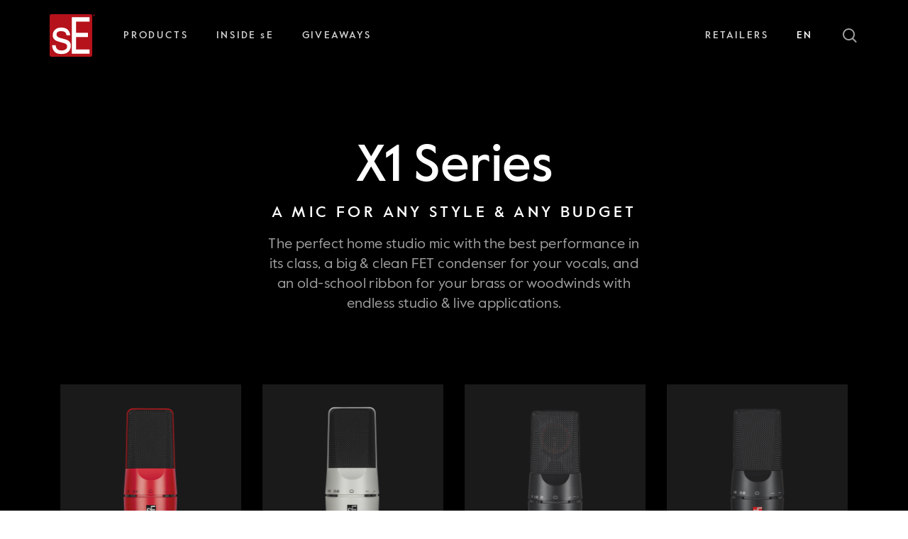

--- FILE ---
content_type: text/html; charset=UTF-8
request_url: https://seelectronics.com/product-cat/x1-series/
body_size: 23752
content:
<!doctype html>
<html class="no-js html" lang="en-US">

<head>
	<meta charset="UTF-8">
	<meta name="viewport" content="width=device-width, initial-scale=1, maximum-scale=1, user-scalable=no">
	<meta name="format-detection" content="telephone=no">
	<meta http-equiv="x-ua-compatible" content="IE=Edge"/>
	<style id="critical-css">body.loader #wrapper *{opacity:0}</style><meta name='robots' content='index, follow, max-image-preview:large, max-snippet:-1, max-video-preview:-1' />

	<!-- This site is optimized with the Yoast SEO plugin v26.4 - https://yoast.com/wordpress/plugins/seo/ -->
	<title>X1 Series - sE Electronics</title>
<link data-rocket-prefetch href="https://cs.iubenda.com" rel="dns-prefetch">
<link data-rocket-prefetch href="https://cdn.iubenda.com" rel="dns-prefetch">
<link data-rocket-prefetch href="https://connect.facebook.net" rel="dns-prefetch">
<link data-rocket-prefetch href="https://www.googletagmanager.com" rel="dns-prefetch">
	<link rel="canonical" href="https://seelectronics.com/product-cat/x1-series/" />
	<meta property="og:locale" content="en_US" />
	<meta property="og:type" content="article" />
	<meta property="og:title" content="X1 Series - sE Electronics" />
	<meta property="og:url" content="https://seelectronics.com/product-cat/x1-series/" />
	<meta property="og:site_name" content="sE Electronics" />
	<meta property="article:modified_time" content="2025-11-10T16:25:28+00:00" />
	<meta name="twitter:card" content="summary_large_image" />
	<meta name="twitter:label1" content="Est. reading time" />
	<meta name="twitter:data1" content="6 minutes" />
	<script type="application/ld+json" class="yoast-schema-graph">{"@context":"https://schema.org","@graph":[{"@type":"WebPage","@id":"https://seelectronics.com/product-cat/x1-series/","url":"https://seelectronics.com/product-cat/x1-series/","name":"X1 Series - sE Electronics","isPartOf":{"@id":"https://seelectronics.com/#website"},"datePublished":"2022-02-10T18:26:27+00:00","dateModified":"2025-11-10T16:25:28+00:00","breadcrumb":{"@id":"https://seelectronics.com/product-cat/x1-series/#breadcrumb"},"inLanguage":"en-US","potentialAction":[{"@type":"ReadAction","target":["https://seelectronics.com/product-cat/x1-series/"]}]},{"@type":"BreadcrumbList","@id":"https://seelectronics.com/product-cat/x1-series/#breadcrumb","itemListElement":[{"@type":"ListItem","position":1,"name":"Home","item":"https://seelectronics.com/"},{"@type":"ListItem","position":2,"name":"Collections","item":"https://seelectronics.com/product-cat/"},{"@type":"ListItem","position":3,"name":"X1 Series"}]},{"@type":"WebSite","@id":"https://seelectronics.com/#website","url":"https://seelectronics.com/","name":"sE Electronics","description":"","potentialAction":[{"@type":"SearchAction","target":{"@type":"EntryPoint","urlTemplate":"https://seelectronics.com/?s={search_term_string}"},"query-input":{"@type":"PropertyValueSpecification","valueRequired":true,"valueName":"search_term_string"}}],"inLanguage":"en-US"}]}</script>
	<!-- / Yoast SEO plugin. -->


<link href='https://imgcdn.seelectronics.com' rel='preconnect' />
<style id='wp-img-auto-sizes-contain-inline-css'>
img:is([sizes=auto i],[sizes^="auto," i]){contain-intrinsic-size:3000px 1500px}
/*# sourceURL=wp-img-auto-sizes-contain-inline-css */
</style>
<style id='classic-theme-styles-inline-css'>
/*! This file is auto-generated */
.wp-block-button__link{color:#fff;background-color:#32373c;border-radius:9999px;box-shadow:none;text-decoration:none;padding:calc(.667em + 2px) calc(1.333em + 2px);font-size:1.125em}.wp-block-file__button{background:#32373c;color:#fff;text-decoration:none}
/*# sourceURL=/wp-includes/css/classic-themes.min.css */
</style>
<link rel='stylesheet' id='wp-components-css' href='https://seelectronics.com/wp-includes/css/dist/components/style.min.css?ver=6.9' media='all' />
<link rel='stylesheet' id='wp-preferences-css' href='https://seelectronics.com/wp-includes/css/dist/preferences/style.min.css?ver=6.9' media='all' />
<link rel='stylesheet' id='wp-block-editor-css' href='https://seelectronics.com/wp-includes/css/dist/block-editor/style.min.css?ver=6.9' media='all' />
<link data-minify="1" rel='stylesheet' id='popup-maker-block-library-style-css' href='https://seelectronics.com/wp-content/cache/min/1/wp-content/plugins/popup-maker/dist/packages/block-library-style.css?ver=1767607908' media='all' />
<link data-minify="1" rel='stylesheet' id='image-map-pro-dist-css-css' href='https://seelectronics.com/wp-content/cache/min/1/wp-content/plugins/image-map-pro-wordpress/css/image-map-pro.min.css?ver=1767607908' media='' />
<link rel='stylesheet' id='wpml-menu-item-0-css' href='https://seelectronics.com/wp-content/plugins/sitepress-multilingual-cms/templates/language-switchers/menu-item/style.min.css?ver=1' media='all' />
<link data-minify="1" rel='stylesheet' id='popup-maker-site-css' href='https://seelectronics.com/wp-content/cache/min/1/wp-content/uploads/pum/pum-site-styles.css?ver=1767607908' media='all' />
<script id="wpml-cookie-js-extra">
var wpml_cookies = {"wp-wpml_current_language":{"value":"en","expires":1,"path":"/"}};
var wpml_cookies = {"wp-wpml_current_language":{"value":"en","expires":1,"path":"/"}};
//# sourceURL=wpml-cookie-js-extra
</script>
<script data-minify="1" src="https://seelectronics.com/wp-content/cache/min/1/wp-content/plugins/sitepress-multilingual-cms/res/js/cookies/language-cookie.js?ver=1767607908" id="wpml-cookie-js" defer data-wp-strategy="defer"></script>
<script src="https://seelectronics.com/wp-includes/js/jquery/jquery.min.js?ver=3.7.1" id="jquery-core-js"></script>
<meta name="generator" content="WPML ver:4.8.5 stt:1,2;" />
<link rel="icon" href="https://seelectronics.com/wp-content/uploads/2021/09/cropped-logo.png" sizes="32x32" />
<link rel="icon" href="https://seelectronics.com/wp-content/uploads/2021/09/cropped-logo.png" sizes="192x192" />
<link rel="apple-touch-icon" href="https://seelectronics.com/wp-content/uploads/2021/09/cropped-logo.png" />
<meta name="msapplication-TileImage" content="https://seelectronics.com/wp-content/uploads/2021/09/cropped-logo.png" />
<link rel="icon" href="https://seelectronics.com/wp-content/uploads/2021/09/cropped-logo.png" sizes="32x32" />
<link rel="icon" href="https://seelectronics.com/wp-content/uploads/2021/09/cropped-logo.png" sizes="192x192" />
<link rel="apple-touch-icon" href="https://seelectronics.com/wp-content/uploads/2021/09/cropped-logo.png" />
<meta name="msapplication-TileImage" content="https://seelectronics.com/wp-content/uploads/2021/09/cropped-logo.png" />
		<style id="wp-custom-css">
			.oma-omacro .oma-online-market .oma-result-filters .oma-filters .oma-filter .oma-options { margin: 5px 17px; }  .oma-option input { display: none; } 		</style>
			<meta name="google-site-verification" content="VhWbN-xSs2WdmxV-o3dafJf2Y-UVGralaZ9CcvbFV1E"/>
	<script type="text/javascript">var _iub = _iub || {};
		_iub.cons_instructions = _iub.cons_instructions || [];
		_iub.cons_instructions.push(["init", {api_key: "d8AOZ3yWHDTzocUwNYtzP3lPslS4WxuD"}]);</script>
	<script data-minify="1" type="text/javascript" src="https://seelectronics.com/wp-content/cache/min/1/cons/iubenda_cons.js?ver=1767607908" async></script>
		
	<!-- Meta Pixel Code -->
	<script>
		!function (f, b, e, v, n, t, s) {
			if (f.fbq) return;
			n = f.fbq = function () {
				n.callMethod ?
					n.callMethod.apply(n, arguments) : n.queue.push(arguments)
			};
			if (!f._fbq) f._fbq = n;
			n.push = n;
			n.loaded = !0;
			n.version = '2.0';
			n.queue = [];
			t = b.createElement(e);
			t.async = !0;
			t.src = v;
			s = b.getElementsByTagName(e)[0];
			s.parentNode.insertBefore(t, s)
		}
		(window, document, 'script', 'https://connect.facebook.net/en_US/fbevents.js');
		fbq('init', '2462551227321245');
		fbq('track', 'PageView');
	</script>
	<noscript><img height="1" width="1" style="display:none"
				   src="https://www.facebook.com/tr?id=2462551227321245&ev=PageView&noscript=1"/></noscript>
	<!-- End Meta Pixel Code -->
	<!-- Google tag (gtag.js) -->
	<script async src="https://www.googletagmanager.com/gtag/js?id=G-HQG39KCQMG"></script>
	<script>
		window.dataLayer = window.dataLayer || [];
		function gtag() {
			dataLayer.push(arguments);
		}
		gtag('js', new Date());
		gtag('config', 'G-HQG39KCQMG');
	</script>
	<style>
		*{
			font-feature-settings: "ss02";
		}
	</style>
<style id='global-styles-inline-css'>
:root{--wp--preset--aspect-ratio--square: 1;--wp--preset--aspect-ratio--4-3: 4/3;--wp--preset--aspect-ratio--3-4: 3/4;--wp--preset--aspect-ratio--3-2: 3/2;--wp--preset--aspect-ratio--2-3: 2/3;--wp--preset--aspect-ratio--16-9: 16/9;--wp--preset--aspect-ratio--9-16: 9/16;--wp--preset--color--black: #000000;--wp--preset--color--cyan-bluish-gray: #abb8c3;--wp--preset--color--white: #ffffff;--wp--preset--color--pale-pink: #f78da7;--wp--preset--color--vivid-red: #cf2e2e;--wp--preset--color--luminous-vivid-orange: #ff6900;--wp--preset--color--luminous-vivid-amber: #fcb900;--wp--preset--color--light-green-cyan: #7bdcb5;--wp--preset--color--vivid-green-cyan: #00d084;--wp--preset--color--pale-cyan-blue: #8ed1fc;--wp--preset--color--vivid-cyan-blue: #0693e3;--wp--preset--color--vivid-purple: #9b51e0;--wp--preset--gradient--vivid-cyan-blue-to-vivid-purple: linear-gradient(135deg,rgb(6,147,227) 0%,rgb(155,81,224) 100%);--wp--preset--gradient--light-green-cyan-to-vivid-green-cyan: linear-gradient(135deg,rgb(122,220,180) 0%,rgb(0,208,130) 100%);--wp--preset--gradient--luminous-vivid-amber-to-luminous-vivid-orange: linear-gradient(135deg,rgb(252,185,0) 0%,rgb(255,105,0) 100%);--wp--preset--gradient--luminous-vivid-orange-to-vivid-red: linear-gradient(135deg,rgb(255,105,0) 0%,rgb(207,46,46) 100%);--wp--preset--gradient--very-light-gray-to-cyan-bluish-gray: linear-gradient(135deg,rgb(238,238,238) 0%,rgb(169,184,195) 100%);--wp--preset--gradient--cool-to-warm-spectrum: linear-gradient(135deg,rgb(74,234,220) 0%,rgb(151,120,209) 20%,rgb(207,42,186) 40%,rgb(238,44,130) 60%,rgb(251,105,98) 80%,rgb(254,248,76) 100%);--wp--preset--gradient--blush-light-purple: linear-gradient(135deg,rgb(255,206,236) 0%,rgb(152,150,240) 100%);--wp--preset--gradient--blush-bordeaux: linear-gradient(135deg,rgb(254,205,165) 0%,rgb(254,45,45) 50%,rgb(107,0,62) 100%);--wp--preset--gradient--luminous-dusk: linear-gradient(135deg,rgb(255,203,112) 0%,rgb(199,81,192) 50%,rgb(65,88,208) 100%);--wp--preset--gradient--pale-ocean: linear-gradient(135deg,rgb(255,245,203) 0%,rgb(182,227,212) 50%,rgb(51,167,181) 100%);--wp--preset--gradient--electric-grass: linear-gradient(135deg,rgb(202,248,128) 0%,rgb(113,206,126) 100%);--wp--preset--gradient--midnight: linear-gradient(135deg,rgb(2,3,129) 0%,rgb(40,116,252) 100%);--wp--preset--font-size--small: 13px;--wp--preset--font-size--medium: 20px;--wp--preset--font-size--large: 36px;--wp--preset--font-size--x-large: 42px;--wp--preset--spacing--20: 0.44rem;--wp--preset--spacing--30: 0.67rem;--wp--preset--spacing--40: 1rem;--wp--preset--spacing--50: 1.5rem;--wp--preset--spacing--60: 2.25rem;--wp--preset--spacing--70: 3.38rem;--wp--preset--spacing--80: 5.06rem;--wp--preset--shadow--natural: 6px 6px 9px rgba(0, 0, 0, 0.2);--wp--preset--shadow--deep: 12px 12px 50px rgba(0, 0, 0, 0.4);--wp--preset--shadow--sharp: 6px 6px 0px rgba(0, 0, 0, 0.2);--wp--preset--shadow--outlined: 6px 6px 0px -3px rgb(255, 255, 255), 6px 6px rgb(0, 0, 0);--wp--preset--shadow--crisp: 6px 6px 0px rgb(0, 0, 0);}:where(.is-layout-flex){gap: 0.5em;}:where(.is-layout-grid){gap: 0.5em;}body .is-layout-flex{display: flex;}.is-layout-flex{flex-wrap: wrap;align-items: center;}.is-layout-flex > :is(*, div){margin: 0;}body .is-layout-grid{display: grid;}.is-layout-grid > :is(*, div){margin: 0;}:where(.wp-block-columns.is-layout-flex){gap: 2em;}:where(.wp-block-columns.is-layout-grid){gap: 2em;}:where(.wp-block-post-template.is-layout-flex){gap: 1.25em;}:where(.wp-block-post-template.is-layout-grid){gap: 1.25em;}.has-black-color{color: var(--wp--preset--color--black) !important;}.has-cyan-bluish-gray-color{color: var(--wp--preset--color--cyan-bluish-gray) !important;}.has-white-color{color: var(--wp--preset--color--white) !important;}.has-pale-pink-color{color: var(--wp--preset--color--pale-pink) !important;}.has-vivid-red-color{color: var(--wp--preset--color--vivid-red) !important;}.has-luminous-vivid-orange-color{color: var(--wp--preset--color--luminous-vivid-orange) !important;}.has-luminous-vivid-amber-color{color: var(--wp--preset--color--luminous-vivid-amber) !important;}.has-light-green-cyan-color{color: var(--wp--preset--color--light-green-cyan) !important;}.has-vivid-green-cyan-color{color: var(--wp--preset--color--vivid-green-cyan) !important;}.has-pale-cyan-blue-color{color: var(--wp--preset--color--pale-cyan-blue) !important;}.has-vivid-cyan-blue-color{color: var(--wp--preset--color--vivid-cyan-blue) !important;}.has-vivid-purple-color{color: var(--wp--preset--color--vivid-purple) !important;}.has-black-background-color{background-color: var(--wp--preset--color--black) !important;}.has-cyan-bluish-gray-background-color{background-color: var(--wp--preset--color--cyan-bluish-gray) !important;}.has-white-background-color{background-color: var(--wp--preset--color--white) !important;}.has-pale-pink-background-color{background-color: var(--wp--preset--color--pale-pink) !important;}.has-vivid-red-background-color{background-color: var(--wp--preset--color--vivid-red) !important;}.has-luminous-vivid-orange-background-color{background-color: var(--wp--preset--color--luminous-vivid-orange) !important;}.has-luminous-vivid-amber-background-color{background-color: var(--wp--preset--color--luminous-vivid-amber) !important;}.has-light-green-cyan-background-color{background-color: var(--wp--preset--color--light-green-cyan) !important;}.has-vivid-green-cyan-background-color{background-color: var(--wp--preset--color--vivid-green-cyan) !important;}.has-pale-cyan-blue-background-color{background-color: var(--wp--preset--color--pale-cyan-blue) !important;}.has-vivid-cyan-blue-background-color{background-color: var(--wp--preset--color--vivid-cyan-blue) !important;}.has-vivid-purple-background-color{background-color: var(--wp--preset--color--vivid-purple) !important;}.has-black-border-color{border-color: var(--wp--preset--color--black) !important;}.has-cyan-bluish-gray-border-color{border-color: var(--wp--preset--color--cyan-bluish-gray) !important;}.has-white-border-color{border-color: var(--wp--preset--color--white) !important;}.has-pale-pink-border-color{border-color: var(--wp--preset--color--pale-pink) !important;}.has-vivid-red-border-color{border-color: var(--wp--preset--color--vivid-red) !important;}.has-luminous-vivid-orange-border-color{border-color: var(--wp--preset--color--luminous-vivid-orange) !important;}.has-luminous-vivid-amber-border-color{border-color: var(--wp--preset--color--luminous-vivid-amber) !important;}.has-light-green-cyan-border-color{border-color: var(--wp--preset--color--light-green-cyan) !important;}.has-vivid-green-cyan-border-color{border-color: var(--wp--preset--color--vivid-green-cyan) !important;}.has-pale-cyan-blue-border-color{border-color: var(--wp--preset--color--pale-cyan-blue) !important;}.has-vivid-cyan-blue-border-color{border-color: var(--wp--preset--color--vivid-cyan-blue) !important;}.has-vivid-purple-border-color{border-color: var(--wp--preset--color--vivid-purple) !important;}.has-vivid-cyan-blue-to-vivid-purple-gradient-background{background: var(--wp--preset--gradient--vivid-cyan-blue-to-vivid-purple) !important;}.has-light-green-cyan-to-vivid-green-cyan-gradient-background{background: var(--wp--preset--gradient--light-green-cyan-to-vivid-green-cyan) !important;}.has-luminous-vivid-amber-to-luminous-vivid-orange-gradient-background{background: var(--wp--preset--gradient--luminous-vivid-amber-to-luminous-vivid-orange) !important;}.has-luminous-vivid-orange-to-vivid-red-gradient-background{background: var(--wp--preset--gradient--luminous-vivid-orange-to-vivid-red) !important;}.has-very-light-gray-to-cyan-bluish-gray-gradient-background{background: var(--wp--preset--gradient--very-light-gray-to-cyan-bluish-gray) !important;}.has-cool-to-warm-spectrum-gradient-background{background: var(--wp--preset--gradient--cool-to-warm-spectrum) !important;}.has-blush-light-purple-gradient-background{background: var(--wp--preset--gradient--blush-light-purple) !important;}.has-blush-bordeaux-gradient-background{background: var(--wp--preset--gradient--blush-bordeaux) !important;}.has-luminous-dusk-gradient-background{background: var(--wp--preset--gradient--luminous-dusk) !important;}.has-pale-ocean-gradient-background{background: var(--wp--preset--gradient--pale-ocean) !important;}.has-electric-grass-gradient-background{background: var(--wp--preset--gradient--electric-grass) !important;}.has-midnight-gradient-background{background: var(--wp--preset--gradient--midnight) !important;}.has-small-font-size{font-size: var(--wp--preset--font-size--small) !important;}.has-medium-font-size{font-size: var(--wp--preset--font-size--medium) !important;}.has-large-font-size{font-size: var(--wp--preset--font-size--large) !important;}.has-x-large-font-size{font-size: var(--wp--preset--font-size--x-large) !important;}
/*# sourceURL=global-styles-inline-css */
</style>
<link data-minify="1" rel='stylesheet' id='se-app-css' href='https://seelectronics.com/wp-content/cache/min/1/wp-content/themes/se/assets/css/app.min.css?ver=1767607908' media='all' />
<style id="rocket-lazyrender-inline-css">[data-wpr-lazyrender] {content-visibility: auto;}</style><meta name="generator" content="WP Rocket 3.20.1.2" data-wpr-features="wpr_minify_js wpr_preconnect_external_domains wpr_automatic_lazy_rendering wpr_minify_css wpr_preload_links wpr_host_fonts_locally wpr_desktop" /></head>

<body class="wp-singular product-cat-template-default single single-product-cat postid-9196 wp-theme-se  static-dark loader">

<div  id="wrapper">
	<div  id="content-holder">
				<div  id="spacer"></div>
		<header  id="header" class="dark">
			<div  class="container">
				<div class="row align-items-center justify-content-between">
					<div class="left-bar">
						<!-- Logo -->
						<div class="logo">
							<a href="https://seelectronics.com"
							   class="header-logo">
								<svg class="svg-icon" aria-hidden="true" role="img" focusable="false" width="64" height="60" viewBox="0 0 64 60" fill="none" xmlns="http://www.w3.org/2000/svg"><rect x="2" y="2" width="56" height="55" fill="white"/><path fill-rule="evenodd" clip-rule="evenodd" d="M57.59 0H2.41004C1.08452 0 0 1.08452 0 2.41004V57.59C0 58.9255 1.08452 60 2.41004 60H57.59C58.9255 60 60 58.9155 60 57.59V2.41004C60.01 1.08452 58.9255 0 57.59 0ZM26.6008 52.7598C24.4418 55.0293 21.1481 56.164 16.7297 56.164C11.9699 56.164 8.59582 54.9791 6.61757 52.6092C4.63933 50.2393 3.5749 47.3071 3.43431 43.8126H8.53556C8.69624 45.7808 9.14812 47.287 9.89121 48.3314C11.2569 50.2293 13.6268 51.1833 17.0008 51.1833C19.0092 51.1833 20.7766 50.7113 22.3029 49.7573C23.8293 48.8033 24.5925 47.3372 24.5925 45.349C24.5925 43.8427 23.9799 42.6979 22.7649 41.9046C21.9816 41.4226 20.4452 40.8703 18.1456 40.2377L13.8577 39.0628C11.1163 38.3197 9.09791 37.4862 7.80251 36.5724C5.48285 34.9757 4.32803 32.7665 4.32803 29.9548C4.32803 26.631 5.42259 23.9498 7.60167 21.8912C9.78075 19.8326 12.723 18.8084 16.4084 18.8084C21.2285 18.8084 24.713 20.3649 26.8418 23.4678C28.1774 25.436 28.8301 27.5548 28.79 29.8243H23.769C23.6686 28.4987 23.2368 27.2937 22.4736 26.2092C21.2285 24.6628 19.0594 23.8996 15.9766 23.8996C13.918 23.8996 12.3715 24.3213 11.3071 25.1749C10.2527 26.0285 9.7205 27.1431 9.7205 28.5389C9.7205 30.0653 10.4134 31.2803 11.8092 32.1941C12.6126 32.7364 13.7975 33.2184 15.354 33.6301L18.9289 34.5841C22.8151 35.6084 25.4259 36.6025 26.7414 37.5665C28.81 39.0728 29.8444 41.4427 29.8444 44.6762C29.8444 47.7891 28.7699 50.4904 26.6008 52.7598ZM56.1439 10.5439H37.3054V26.1891H54.005V32.154H37.3054V49.6268L56.1439 49.6368V55.7724L31.3406 55.7623V4.22762H56.1439V10.5439ZM63.0025 1.53669C63.0929 1.4664 63.1331 1.3459 63.1331 1.18523C63.1331 1.01452 63.0828 0.894014 62.9824 0.803638C62.882 0.713262 62.7314 0.683136 62.5205 0.683136H61.8377V2.44046H62.1088V1.68732H62.4L62.882 2.44046H63.1732L62.6711 1.66724C62.8017 1.65719 62.9121 1.61703 63.0025 1.53669ZM62.4 1.4664H62.1188V0.914099H62.4803C62.5305 0.914099 62.5707 0.914099 62.6209 0.92414C62.6711 0.934182 62.7113 0.944223 62.7414 0.964308C62.7816 0.984391 62.8117 1.01452 62.8318 1.04464C62.8519 1.07477 62.8619 1.12498 62.8619 1.18523C62.8619 1.25552 62.8519 1.30573 62.8218 1.3459C62.7916 1.38606 62.7615 1.41619 62.7213 1.43627C62.6812 1.45636 62.631 1.4664 62.5707 1.4664H62.4ZM63.4944 0.502507C63.6249 0.633051 63.7354 0.79372 63.8157 0.974473C63.8961 1.15523 63.9362 1.35606 63.9362 1.56694C63.9362 1.78786 63.8961 1.9887 63.8157 2.16945C63.7354 2.36025 63.635 2.52092 63.4944 2.65146C63.3538 2.782 63.1931 2.89246 63.0124 2.96276C62.8316 3.03305 62.6408 3.07322 62.4299 3.07322C62.2291 3.07322 62.0283 3.03305 61.8475 2.96276C61.6668 2.89246 61.5061 2.782 61.3655 2.65146C61.2249 2.51087 61.1145 2.35021 61.0341 2.16945C60.9538 1.9887 60.9136 1.78786 60.9136 1.56694C60.9136 1.35606 60.9538 1.15523 61.0341 0.974473C61.1145 0.79372 61.2249 0.633051 61.3655 0.502507C61.5061 0.371963 61.6668 0.271544 61.8475 0.19121C62.0283 0.120917 62.2191 0.0807495 62.4299 0.0807495C62.6408 0.0807495 62.8316 0.110875 63.0124 0.19121C63.2032 0.261502 63.3538 0.371963 63.4944 0.502507ZM63.3036 2.49079C63.414 2.37029 63.5044 2.23975 63.5647 2.07908C63.635 1.91841 63.6651 1.74769 63.6551 1.56694C63.6551 1.38619 63.6249 1.21548 63.5647 1.06485C63.5044 0.914223 63.414 0.773637 63.3036 0.663177C63.1931 0.542674 63.0626 0.462339 62.9119 0.392047C62.7613 0.321754 62.6007 0.291628 62.4299 0.291628C62.2492 0.291628 62.0885 0.321754 61.9379 0.392047C61.7873 0.462339 61.6567 0.552716 61.5463 0.663177C61.4358 0.773637 61.3454 0.914223 61.2852 1.06485C61.2249 1.21548 61.1948 1.38619 61.1948 1.56694C61.1948 1.74769 61.2249 1.91841 61.2852 2.07908C61.3454 2.23975 61.4358 2.38033 61.5463 2.49079C61.6567 2.60125 61.7873 2.69163 61.9379 2.76192C62.0885 2.83221 62.2492 2.86234 62.4299 2.86234C62.6007 2.86234 62.7613 2.83221 62.9119 2.76192C63.0626 2.69163 63.1931 2.60125 63.3036 2.49079Z" fill="#B5121B"/></svg>							</a>						</div>
													<!-- Header Navigation  -->
							<div class="navigation">
								<div class="menu-header-menu-container"><ul id="menu-header-menu" class="menu"><li id="nav-menu-item-16" class="main-menu-item  menu-item-even menu-item-depth-0 notlink menu-item menu-item-type-custom menu-item-object-custom menu-item-has-children"><a href="#">PRODUCTS</a><ul class="sub-menu"><div class="sub-menu-container">	<li id="nav-menu-item-43" class="sub-menu-item  menu-item-odd menu-item-depth-1 notlink menu-item menu-item-type-custom menu-item-object-custom menu-item-has-children"><a href="#">Featured</a><ul class="sub-menu"><div class="sub-menu-container">		<li id="nav-menu-item-14728" class="sub-menu-item sub-sub-menu-item menu-item-even menu-item-depth-2 menu-item menu-item-type-post_type menu-item-object-page"><a href="https://seelectronics.com/v-series/">V SERIES</a></li>
		<li id="nav-menu-item-8931" class="sub-menu-item sub-sub-menu-item menu-item-even menu-item-depth-2 menu-item menu-item-type-custom menu-item-object-custom"><a href="/product-cat/v_packs/">V Packs</a></li>
		<li id="nav-menu-item-31" class="sub-menu-item sub-sub-menu-item menu-item-even menu-item-depth-2 menu-item menu-item-type-custom menu-item-object-custom"><a href="/rupert-neve-signature-series/">Rupert Neve Series</a></li>
		<li id="nav-menu-item-33" class="sub-menu-item sub-sub-menu-item menu-item-even menu-item-depth-2 menu-item menu-item-type-custom menu-item-object-custom"><a href="/products-cat/x1-series">X1 Series</a></li>
		<li id="nav-menu-item-52896" class="sub-menu-item sub-sub-menu-item menu-item-even menu-item-depth-2 menu-item menu-item-type-post_type menu-item-object-page"><a href="https://seelectronics.com/dynacaster-dcm-series/">DynaCaster DCM Series</a></li>
		<li id="nav-menu-item-8926" class="sub-menu-item sub-sub-menu-item menu-item-even menu-item-depth-2 menu-item menu-item-type-custom menu-item-object-custom"><a href="/products-cat/reflexion-filters">Reflexion Filters</a></li>
		<li id="nav-menu-item-18429" class="sub-menu-item sub-sub-menu-item menu-item-even menu-item-depth-2 menu-item menu-item-type-post_type menu-item-object-page"><a href="https://seelectronics.com/dynamite-technology/">Inline Preamps &#038; DI</a></li>
		<li id="nav-menu-item-8927" class="sub-menu-item sub-sub-menu-item menu-item-even menu-item-depth-2 menu-item menu-item-type-custom menu-item-object-custom"><a href="/accessories/">Accessories</a></li>
		<li id="nav-menu-item-51936" class="sub-menu-item sub-sub-menu-item menu-item-even menu-item-depth-2 menu-item menu-item-type-custom menu-item-object-custom"><a href="https://seelectronics.com/products/">All Products</a></li>
	</div></ul>
</li>
	<li id="nav-menu-item-34" class="sub-menu-item  menu-item-odd menu-item-depth-1 notlink menu-item menu-item-type-custom menu-item-object-custom menu-item-has-children"><a href="#">Microphones</a><ul class="sub-menu"><div class="sub-menu-container">		<li id="nav-menu-item-3273" class="sub-menu-item sub-sub-menu-item menu-item-even menu-item-depth-2 menu-item menu-item-type-custom menu-item-object-custom"><a href="/products/?need=482">Find Your Mic</a></li>
		<li id="nav-menu-item-38" class="sub-menu-item sub-sub-menu-item menu-item-even menu-item-depth-2 menu-item menu-item-type-custom menu-item-object-custom"><a href="/products/?need=477">Dynamic</a></li>
		<li id="nav-menu-item-39" class="sub-menu-item sub-sub-menu-item menu-item-even menu-item-depth-2 menu-item menu-item-type-custom menu-item-object-custom"><a href="/products/?need=483">Wireless capsules</a></li>
		<li id="nav-menu-item-52675" class="sub-menu-item sub-sub-menu-item menu-item-even menu-item-depth-2 menu-item menu-item-type-custom menu-item-object-custom"><a href="/products/?need=486">Tube Microphones</a></li>
		<li id="nav-menu-item-35" class="sub-menu-item sub-sub-menu-item menu-item-even menu-item-depth-2 menu-item menu-item-type-custom menu-item-object-custom"><a href="/products/?need=485">Large-diaphragm</a></li>
		<li id="nav-menu-item-36" class="sub-menu-item sub-sub-menu-item menu-item-even menu-item-depth-2 menu-item menu-item-type-custom menu-item-object-custom"><a href="/products/?need=484">Small-diaphragm</a></li>
		<li id="nav-menu-item-37" class="sub-menu-item sub-sub-menu-item menu-item-even menu-item-depth-2 menu-item menu-item-type-custom menu-item-object-custom"><a href="/products/?need=478">Ribbon</a></li>
		<li id="nav-menu-item-51937" class="sub-menu-item sub-sub-menu-item menu-item-even menu-item-depth-2 menu-item menu-item-type-custom menu-item-object-custom"><a href="https://seelectronics.com/products/?application=291">Podcasting &#038; Streaming</a></li>
		<li id="nav-menu-item-53152" class="sub-menu-item sub-sub-menu-item menu-item-even menu-item-depth-2 menu-item menu-item-type-post_type menu-item-object-product"><a href="https://seelectronics.com/products/se4100/">sE4100</a></li>
		<li id="nav-menu-item-53153" class="sub-menu-item sub-sub-menu-item menu-item-even menu-item-depth-2 menu-item menu-item-type-post_type menu-item-object-product"><a href="https://seelectronics.com/products/t1/">T1</a></li>
		<li id="nav-menu-item-19995" class="sub-menu-item sub-sub-menu-item menu-item-even menu-item-depth-2 menu-item menu-item-type-custom menu-item-object-custom"><a href="/products/bl8">The BL8</a></li>
		<li id="nav-menu-item-19124" class="sub-menu-item sub-sub-menu-item menu-item-even menu-item-depth-2 menu-item menu-item-type-custom menu-item-object-custom"><a href="https://seelectronics.com/products/neom-usb/">NEOM USB</a></li>
		<li id="nav-menu-item-3275" class="sub-menu-item sub-sub-menu-item menu-item-even menu-item-depth-2 menu-item menu-item-type-custom menu-item-object-custom"><a href="/products/?need=482">All mics</a></li>
	</div></ul>
</li>
</div></ul>
</li>
<li id="nav-menu-item-17" class="main-menu-item  menu-item-even menu-item-depth-0 inside menu-item menu-item-type-custom menu-item-object-custom menu-item-has-children"><a href="#">INSIDE sE</a><ul class="sub-menu"><div class="sub-menu-container">	<li id="nav-menu-item-6" class="sub-menu-item  menu-item-odd menu-item-depth-1 menu-item menu-item-type-custom menu-item-object-custom"><a href="/about/"><span>sE story</span><img width="642" height="361" src="https://imgcdn.seelectronics.com/cdn-cgi/imagedelivery/g65XQ1NFDxpPR_G3NFTuoA/1ba9d53c-fff1-448b-4ec4-e9dc1e01b300/w=642,h=361" class="menu-image" alt="Navigation sE Story Image" decoding="async" fetchpriority="high" /></a></li>
	<li id="nav-menu-item-3274" class="sub-menu-item  menu-item-odd menu-item-depth-1 menu-item menu-item-type-custom menu-item-object-custom"><a href="/artists"><span>sE Artists</span><img width="642" height="361" src="https://imgcdn.seelectronics.com/cdn-cgi/imagedelivery/g65XQ1NFDxpPR_G3NFTuoA/3fdc9da5-d040-4a08-586a-b240a3ce1600/w=642,h=361" class="menu-image" alt="Navigation sE Artist Image" decoding="async" /></a></li>
	<li id="nav-menu-item-2890" class="sub-menu-item  menu-item-odd menu-item-depth-1 menu-item menu-item-type-post_type menu-item-object-page current_page_parent"><a href="https://seelectronics.com/blog/"><span>Blog</span><img width="642" height="361" src="https://imgcdn.seelectronics.com/cdn-cgi/imagedelivery/g65XQ1NFDxpPR_G3NFTuoA/0ac01c16-98b9-4236-f9f8-3176cb7a7200/w=642,h=361" class="menu-image" alt="Navigation sE Blog Image" decoding="async" /></a></li>
	<li id="nav-menu-item-15" class="sub-menu-item  menu-item-odd menu-item-depth-1 menu-item menu-item-type-custom menu-item-object-custom"><a href="/meet-the-se4100-and-t1/"><span>What’s new</span><img width="361" height="361" src="https://imgcdn.seelectronics.com/cdn-cgi/imagedelivery/g65XQ1NFDxpPR_G3NFTuoA/92272206-4067-4d7a-7832-c8790e547c00/w=361,h=361,fit=crop" class="menu-image" alt="" decoding="async" /></a></li>
</div></ul>
</li>
<li id="nav-menu-item-60230" class="main-menu-item  menu-item-even menu-item-depth-0 menu-item menu-item-type-post_type menu-item-object-page"><a href="https://seelectronics.com/?page_id=58813">GIVEAWAYS</a></li>
</ul></div>							</div>
											</div>
					<!-- Header Navigation - Right  -->
					<div class="right-bar">
						<!-- Retailers -->
						<div class="menu-header-menu-right-container"><ul id="menu-header-menu-right" class="menu"><li id="menu-item-478" class="menu-item menu-item-type-custom menu-item-object-custom menu-item-478"><a href="/retailers">RETAILERS</a></li>
<li id="menu-item-wpml-ls-7-en" class="menu-item wpml-ls-slot-7 wpml-ls-item wpml-ls-item-en wpml-ls-current-language wpml-ls-menu-item wpml-ls-first-item menu-item-type-wpml_ls_menu_item menu-item-object-wpml_ls_menu_item menu-item-has-children menu-item-wpml-ls-7-en"><a href="https://seelectronics.com/product-cat/x1-series/" role="menuitem"><span class="wpml-ls-display">EN</span></a>
<ul class="sub-menu">
	<li id="menu-item-wpml-ls-7-es" class="menu-item wpml-ls-slot-7 wpml-ls-item wpml-ls-item-es wpml-ls-menu-item wpml-ls-last-item menu-item-type-wpml_ls_menu_item menu-item-object-wpml_ls_menu_item menu-item-wpml-ls-7-es"><a href="https://seelectronics.com/es/product-cat/serie-x1/" title="Switch to ES" aria-label="Switch to ES" role="menuitem"><span class="wpml-ls-display">ES</span></a></li>
</ul>
</li>
</ul></div>
							<!-- Search  -->
							<div class="search">
								<a id="header-search-toggler" href="#" onclick="return false" class="search-toggle">
									<svg class="svg-icon" aria-hidden="true" role="img" focusable="false" width="24" height="24" viewBox="0 0 24 24" fill="none" xmlns="http://www.w3.org/2000/svg"><path fill-rule="evenodd" clip-rule="evenodd" d="M17 10.5C17 14.0899 14.0899 17 10.5 17C6.91015 17 4 14.0899 4 10.5C4 6.91015 6.91015 4 10.5 4C14.0899 4 17 6.91015 17 10.5ZM16.9897 15.9897C18.2438 14.5087 19 12.5926 19 10.5C19 5.80558 15.1944 2 10.5 2C5.80558 2 2 5.80558 2 10.5C2 15.1944 5.80558 19 10.5 19C12.3807 19 14.1188 18.3892 15.5267 17.3551L19.8787 21.7071C20.2692 22.0976 20.9024 22.0976 21.2929 21.7071C21.6834 21.3166 21.6834 20.6834 21.2929 20.2929L16.9897 15.9897Z" fill="#9E9E9E"/></svg>								</a>
							</div>
						
						<!-- Languege
							<div class="lang">
								<a href="#" onclick="return false" id="header-lang-toggler" class="lang-toggle svg-left underline">
									<svg class="svg-icon" aria-hidden="true" role="img" focusable="false" width="16" height="16" viewBox="0 0 16 16" fill="none" xmlns="http://www.w3.org/2000/svg"><path d="M7.99795 0C6.32589 0 4.89268 0.479726 3.57891 1.31925C2.26515 2.15877 1.19024 3.47801 0.593076 4.91719C-0.00409113 6.35637 -0.123525 8.03541 0.115342 9.59452C0.473643 11.1536 1.19024 12.4729 2.38458 13.6722C3.45948 14.7516 4.89268 15.5911 6.44532 15.831C7.99795 16.1907 9.55059 15.9509 11.1032 15.3512C12.5364 14.7516 13.8502 13.6722 14.6862 12.3529C15.5223 11.0337 16 9.47459 16 7.91548C16 5.75671 15.164 3.71788 13.6113 2.2787C12.0587 0.83952 10.0283 0 7.99795 0ZM14.3279 7.19589H11.1032C11.1032 5.39692 10.7449 3.71788 10.1478 2.03883C11.2227 2.39863 12.1781 3.11822 12.8947 4.07767C13.6113 4.91719 14.0891 5.99657 14.3279 7.19589ZM7.99795 14.3918C7.63965 14.3918 6.56475 12.4729 6.44532 8.755H9.55059C9.43116 12.4729 8.35625 14.3918 7.99795 14.3918ZM6.32589 7.19589C6.44532 3.47801 7.52022 1.55911 7.87852 1.55911C8.35626 1.55911 9.43116 3.47801 9.55059 7.19589H6.32589ZM5.72872 2.03883C5.13155 3.71788 4.77325 5.39692 4.77325 7.19589H1.66798C1.78741 5.99657 2.26515 4.91719 2.98175 4.07767C3.69835 3.11822 4.65382 2.39863 5.72872 2.03883ZM1.66798 8.755H4.77325C4.77325 10.554 5.13155 12.233 5.72872 13.912C4.65382 13.5523 3.69835 12.8327 2.98175 11.8732C2.26515 11.0337 1.78741 9.95431 1.66798 8.755ZM10.1478 14.032C10.7449 12.3529 11.1032 10.554 11.1032 8.755H14.3279C14.2085 9.95431 13.7308 11.0337 13.0142 11.8732C12.1781 12.8327 11.2227 13.5523 10.1478 14.032Z" fill="#9E9E9E"/></svg> en								</a>
								<div id="lang-block">
									<div class="container">
										<div class="row">
											<nav>
												<ul class="notranslate langs-ul"><li class="lang-zh-cn"><a href="/zh-cn/" onclick="doGTranslate('en|zh-cn');return false;" data-code="ZH-CN" data-name="中文">中文</a></li><li class="active lang-en"><a href="/en/" onclick="doGTranslate('en|en');return false;" data-code="EN" data-name="English">English</a></li><li class="lang-es"><a href="/es/" onclick="doGTranslate('en|es');return false;" data-code="ES" data-name="Español">Español</a></li><li class="lang-de"><a href="/de/" onclick="doGTranslate('en|de');return false;" data-code="DE" data-name="Deutsch">Deutsch</a></li><li class="lang-pt"><a href="/pt/" onclick="doGTranslate('en|pt');return false;" data-code="PT" data-name="Português">Português</a></li></ul>											</nav>
										</div>
									</div>
								</div>
							</div>
 							-->
					</div>

											<!-- Mobile Menu -->
						<div class="hamburger-mobile justify-content-end align-items-center">
							<a id="hamburger-mobile-toggler" href="#" onclick="return false">
								<svg class="svg-icon" aria-hidden="true" role="img" focusable="false" width="24" height="24" viewBox="0 0 24 24" fill="none" xmlns="http://www.w3.org/2000/svg"><path d="M3 6C3 5.44772 3.44772 5 4 5H20C20.5523 5 21 5.44772 21 6C21 6.55228 20.5523 7 20 7H4C3.44772 7 3 6.55228 3 6Z" fill="#9E9E9E"/><path d="M3 18C3 17.4477 3.44772 17 4 17H20C20.5523 17 21 17.4477 21 18C21 18.5523 20.5523 19 20 19H4C3.44772 19 3 18.5523 3 18Z" fill="#9E9E9E"/><path d="M21 12C21 11.4477 20.5523 11 20 11H4C3.44772 11 3 11.4477 3 12C3 12.5523 3.44772 13 4 13H20C20.5523 13 21 12.5523 21 12Z" fill="#9E9E9E"/></svg>							</a>

							<div id="mobile-menu-block">
								<div class="overlay"></div>
								<div class="mobile-menu-content">
									<div class="menu-header-menu-container"><ul id="menu-header-menu-1" class="menu"><li id="menu-item-16" class="notlink menu-item menu-item-type-custom menu-item-object-custom menu-item-has-children menu-item-16"><a href="#">PRODUCTS</a>
<ul class="sub-menu">
	<li id="menu-item-43" class="notlink menu-item menu-item-type-custom menu-item-object-custom menu-item-has-children menu-item-43"><a href="#">Featured</a>
	<ul class="sub-menu">
		<li id="menu-item-14728" class="menu-item menu-item-type-post_type menu-item-object-page menu-item-14728"><a href="https://seelectronics.com/v-series/">V SERIES</a></li>
		<li id="menu-item-8931" class="menu-item menu-item-type-custom menu-item-object-custom menu-item-8931"><a href="/product-cat/v_packs/">V Packs</a></li>
		<li id="menu-item-31" class="menu-item menu-item-type-custom menu-item-object-custom menu-item-31"><a href="/rupert-neve-signature-series/">Rupert Neve Series</a></li>
		<li id="menu-item-33" class="menu-item menu-item-type-custom menu-item-object-custom menu-item-33"><a href="/products-cat/x1-series">X1 Series</a></li>
		<li id="menu-item-52896" class="menu-item menu-item-type-post_type menu-item-object-page menu-item-52896"><a href="https://seelectronics.com/dynacaster-dcm-series/">DynaCaster DCM Series</a></li>
		<li id="menu-item-8926" class="menu-item menu-item-type-custom menu-item-object-custom menu-item-8926"><a href="/products-cat/reflexion-filters">Reflexion Filters</a></li>
		<li id="menu-item-18429" class="menu-item menu-item-type-post_type menu-item-object-page menu-item-18429"><a href="https://seelectronics.com/dynamite-technology/">Inline Preamps &#038; DI</a></li>
		<li id="menu-item-8927" class="menu-item menu-item-type-custom menu-item-object-custom menu-item-8927"><a href="/accessories/">Accessories</a></li>
		<li id="menu-item-51936" class="menu-item menu-item-type-custom menu-item-object-custom menu-item-51936"><a href="https://seelectronics.com/products/">All Products</a></li>
	</ul>
</li>
	<li id="menu-item-34" class="notlink menu-item menu-item-type-custom menu-item-object-custom menu-item-has-children menu-item-34"><a href="#">Microphones</a>
	<ul class="sub-menu">
		<li id="menu-item-3273" class="menu-item menu-item-type-custom menu-item-object-custom menu-item-3273"><a href="/products/?need=482">Find Your Mic</a></li>
		<li id="menu-item-38" class="menu-item menu-item-type-custom menu-item-object-custom menu-item-38"><a href="/products/?need=477">Dynamic</a></li>
		<li id="menu-item-39" class="menu-item menu-item-type-custom menu-item-object-custom menu-item-39"><a href="/products/?need=483">Wireless capsules</a></li>
		<li id="menu-item-52675" class="menu-item menu-item-type-custom menu-item-object-custom menu-item-52675"><a href="/products/?need=486">Tube Microphones</a></li>
		<li id="menu-item-35" class="menu-item menu-item-type-custom menu-item-object-custom menu-item-35"><a href="/products/?need=485">Large-diaphragm</a></li>
		<li id="menu-item-36" class="menu-item menu-item-type-custom menu-item-object-custom menu-item-36"><a href="/products/?need=484">Small-diaphragm</a></li>
		<li id="menu-item-37" class="menu-item menu-item-type-custom menu-item-object-custom menu-item-37"><a href="/products/?need=478">Ribbon</a></li>
		<li id="menu-item-51937" class="menu-item menu-item-type-custom menu-item-object-custom menu-item-51937"><a href="https://seelectronics.com/products/?application=291">Podcasting &#038; Streaming</a></li>
		<li id="menu-item-53152" class="menu-item menu-item-type-post_type menu-item-object-product menu-item-53152"><a href="https://seelectronics.com/products/se4100/">sE4100</a></li>
		<li id="menu-item-53153" class="menu-item menu-item-type-post_type menu-item-object-product menu-item-53153"><a href="https://seelectronics.com/products/t1/">T1</a></li>
		<li id="menu-item-19995" class="menu-item menu-item-type-custom menu-item-object-custom menu-item-19995"><a href="/products/bl8">The BL8</a></li>
		<li id="menu-item-19124" class="menu-item menu-item-type-custom menu-item-object-custom menu-item-19124"><a href="https://seelectronics.com/products/neom-usb/">NEOM USB</a></li>
		<li id="menu-item-3275" class="menu-item menu-item-type-custom menu-item-object-custom menu-item-3275"><a href="/products/?need=482">All mics</a></li>
	</ul>
</li>
</ul>
</li>
<li id="menu-item-17" class="inside menu-item menu-item-type-custom menu-item-object-custom menu-item-has-children menu-item-17"><a href="#">INSIDE sE</a>
<ul class="sub-menu">
	<li id="menu-item-6" class="menu-item menu-item-type-custom menu-item-object-custom menu-item-6"><a href="/about/"><span>sE story</span><img width="642" height="361" src="https://imgcdn.seelectronics.com/cdn-cgi/imagedelivery/g65XQ1NFDxpPR_G3NFTuoA/1ba9d53c-fff1-448b-4ec4-e9dc1e01b300/w=642,h=361" class="menu-image" alt="Navigation sE Story Image" decoding="async" /></a></li>
	<li id="menu-item-3274" class="menu-item menu-item-type-custom menu-item-object-custom menu-item-3274"><a href="/artists"><span>sE Artists</span><img width="642" height="361" src="https://imgcdn.seelectronics.com/cdn-cgi/imagedelivery/g65XQ1NFDxpPR_G3NFTuoA/3fdc9da5-d040-4a08-586a-b240a3ce1600/w=642,h=361" class="menu-image" alt="Navigation sE Artist Image" decoding="async" /></a></li>
	<li id="menu-item-2890" class="menu-item menu-item-type-post_type menu-item-object-page current_page_parent menu-item-2890"><a href="https://seelectronics.com/blog/"><span>Blog</span><img width="642" height="361" src="https://imgcdn.seelectronics.com/cdn-cgi/imagedelivery/g65XQ1NFDxpPR_G3NFTuoA/0ac01c16-98b9-4236-f9f8-3176cb7a7200/w=642,h=361" class="menu-image" alt="Navigation sE Blog Image" decoding="async" /></a></li>
	<li id="menu-item-15" class="menu-item menu-item-type-custom menu-item-object-custom menu-item-15"><a href="/meet-the-se4100-and-t1/"><span>What’s new</span><img width="361" height="361" src="https://imgcdn.seelectronics.com/cdn-cgi/imagedelivery/g65XQ1NFDxpPR_G3NFTuoA/92272206-4067-4d7a-7832-c8790e547c00/w=361,h=361,fit=crop" class="menu-image" alt="" decoding="async" /></a></li>
</ul>
</li>
<li id="menu-item-60230" class="menu-item menu-item-type-post_type menu-item-object-page menu-item-60230"><a href="https://seelectronics.com/?page_id=58813">GIVEAWAYS</a></li>
</ul></div>
									<div class="menu-header-menu-right-container"><ul id="menu-header-menu-right-1" class="menu"><li class="menu-item menu-item-type-custom menu-item-object-custom menu-item-478"><a href="/retailers">RETAILERS</a></li>
<li class="menu-item wpml-ls-slot-7 wpml-ls-item wpml-ls-item-en wpml-ls-current-language wpml-ls-menu-item wpml-ls-first-item menu-item-type-wpml_ls_menu_item menu-item-object-wpml_ls_menu_item menu-item-has-children menu-item-wpml-ls-7-en"><a href="https://seelectronics.com/product-cat/x1-series/" role="menuitem"><span class="wpml-ls-display">EN</span></a>
<ul class="sub-menu">
	<li class="menu-item wpml-ls-slot-7 wpml-ls-item wpml-ls-item-es wpml-ls-menu-item wpml-ls-last-item menu-item-type-wpml_ls_menu_item menu-item-object-wpml_ls_menu_item menu-item-wpml-ls-7-es"><a href="https://seelectronics.com/es/product-cat/serie-x1/" title="Switch to ES" aria-label="Switch to ES" role="menuitem"><span class="wpml-ls-display">ES</span></a></li>
</ul>
</li>
</ul></div>									
									<!-- Search  -->
									<div class="search">
										<a id="header-search-toggler-mobile" href="#" onclick="return false"
										   class="search-toggle">
											<svg class="svg-icon" aria-hidden="true" role="img" focusable="false" width="24" height="24" viewBox="0 0 24 24" fill="none" xmlns="http://www.w3.org/2000/svg"><path fill-rule="evenodd" clip-rule="evenodd" d="M17 10.5C17 14.0899 14.0899 17 10.5 17C6.91015 17 4 14.0899 4 10.5C4 6.91015 6.91015 4 10.5 4C14.0899 4 17 6.91015 17 10.5ZM16.9897 15.9897C18.2438 14.5087 19 12.5926 19 10.5C19 5.80558 15.1944 2 10.5 2C5.80558 2 2 5.80558 2 10.5C2 15.1944 5.80558 19 10.5 19C12.3807 19 14.1188 18.3892 15.5267 17.3551L19.8787 21.7071C20.2692 22.0976 20.9024 22.0976 21.2929 21.7071C21.6834 21.3166 21.6834 20.6834 21.2929 20.2929L16.9897 15.9897Z" fill="#9E9E9E"/></svg>											Search										</a>
									</div>

								</div>

							</div>

						</div>

						<div id="header-search" class="search-block">
							<form action="https://seelectronics.com" method="get" role="search" class="search-form">
								<label>
									<input class="search-field" type="search" name="s" placeholder="Search term"
										   value=""/>
								</label>
								<input type="submit" value="Search" class="search-submit"/>
							</form>
							<a class="close-search-block" href="#" onclick="return false">
								<svg class="small svg-icon" aria-hidden="true" role="img" focusable="false" width="33" height="33" viewBox="0 0 33 33" fill="none" xmlns="http://www.w3.org/2000/svg"><path fill-rule="evenodd" clip-rule="evenodd" d="M1.43934 3.56066L0.378681 2.5L2.5 0.378681L3.56066 1.43934L15.9755 13.8542L27.9199 1.45916L28.9607 0.379045L31.121 2.46072L30.0801 3.54084L18.0972 15.9759L31.0607 28.9393L32.1213 30L30 32.1213L28.9393 31.0607L16.0152 18.1365L3.58012 31.0408L2.53928 32.121L0.379045 30.0393L1.41988 28.9592L13.8935 16.0148L1.43934 3.56066Z" fill="black"/></svg>							</a>
						</div>
									</div>
		</header>
<div class="category-page dark">
	<div class="container">
		<div class="category-page__title">
			<h1 class="h2">
									X1 Series							</h1>
							<div class="body-subtitle">
					A mic for any style & any budget				</div>
										<div class="body-large col-md-6 col-sm-12">
					The perfect home studio mic with the best performance in its class, a big & clean FET condenser for your vocals, and an old-school ribbon for your brass or woodwinds with endless studio & live applications.				</div>
					</div>
	</div>
	<div class="container">
		<div class="row">
								<article class="col-xl-3 col-lg-4 col-md-6 col-sm-12 post-60826 product type-product status-publish has-post-thumbnail hentry main_area_of_use-broadcast-studio main_area_of_use-concert-hall main_area_of_use-home-studio main_area_of_use-house-of-worship main_area_of_use-recording-studio main_area_of_use-rehearsal-space applications_tag-acoustic-guitar applications_tag-bass-guitar applications_tag-brass applications_tag-cymbals-oh applications_tag-drum-kit applications_tag-electric-guitar applications_tag-livestream applications_tag-organ applications_tag-percussion applications_tag-piano applications_tag-podcast applications_tag-speech applications_tag-toms applications_tag-vocals applications_tag-woodwinds products_tag-all-metal products_tag-attenuation-pad products_tag-cardioid-pattern products_tag-compact products_tag-condenser products_tag-equalization-switches products_tag-large-diaphragm products_tag-low-cut products_tag-microphone products_tag-x1-series">

						<a href="https://seelectronics.com/products/x1-a-2c-red-25th-anniversary/">

							<div class="image-content product">
																	<img width="1080" height="1080" src="https://imgcdn.seelectronics.com/cdn-cgi/imagedelivery/g65XQ1NFDxpPR_G3NFTuoA/1471ff7c-b8e8-42d5-cb23-362153815000/w=1080,h=1080,fit=crop" class="attachment-large size-large wp-post-image" alt="" decoding="async">																<div class="image-content-block">
									<div class="title">
										X1 A 2C Red 25th Anniversary									</div>
								</div>
							</div>
						</a>
					</article>
								<article class="col-xl-3 col-lg-4 col-md-6 col-sm-12 post-60866 product type-product status-publish has-post-thumbnail hentry main_area_of_use-broadcast-studio main_area_of_use-concert-hall main_area_of_use-home-studio main_area_of_use-house-of-worship main_area_of_use-recording-studio main_area_of_use-rehearsal-space applications_tag-acoustic-guitar applications_tag-bass-guitar applications_tag-brass applications_tag-cymbals-oh applications_tag-drum-kit applications_tag-electric-guitar applications_tag-livestream applications_tag-organ applications_tag-percussion applications_tag-piano applications_tag-podcast applications_tag-speech applications_tag-toms applications_tag-vocals applications_tag-woodwinds products_tag-all-metal products_tag-attenuation-pad products_tag-cardioid-pattern products_tag-compact products_tag-condenser products_tag-equalization-switches products_tag-large-diaphragm products_tag-low-cut products_tag-microphone products_tag-x1-series">

						<a href="https://seelectronics.com/products/x1-a-2c-white-25th-anniversary/">

							<div class="image-content product">
																	<img width="1080" height="1080" src="https://imgcdn.seelectronics.com/cdn-cgi/imagedelivery/g65XQ1NFDxpPR_G3NFTuoA/fef50fc0-d608-45f5-b1e5-8d2f343f5100/w=1080,h=1080,fit=crop" class="attachment-large size-large wp-post-image" alt="" decoding="async">																<div class="image-content-block">
									<div class="title">
										X1 A 2C White 25th Anniversary									</div>
								</div>
							</div>
						</a>
					</article>
								<article class="col-xl-3 col-lg-4 col-md-6 col-sm-12 post-3524 product type-product status-publish has-post-thumbnail hentry main_area_of_use-arena main_area_of_use-broadcast-studio main_area_of_use-club main_area_of_use-concert-hall main_area_of_use-convention main_area_of_use-home-studio main_area_of_use-house-of-worship main_area_of_use-recording-studio main_area_of_use-rehearsal-space applications_tag-acoustic-guitar applications_tag-cymbals-oh applications_tag-drum-kit applications_tag-electric-guitar applications_tag-livestream applications_tag-orchestra applications_tag-organ applications_tag-percussion applications_tag-piano applications_tag-podcast applications_tag-room-sound applications_tag-speech applications_tag-strings applications_tag-toms applications_tag-vocals products_tag-all-metal products_tag-attenuation-pad products_tag-cardioid-pattern products_tag-condenser products_tag-equalization-switches products_tag-large-diaphragm products_tag-low-cut products_tag-microphone products_tag-x1-series">

						<a href="https://seelectronics.com/products/x1-s/">

							<div class="image-content product">
																	<img width="1080" height="1080" src="https://seelectronics.com/wp-content/uploads/2021/11/X1-S-Product-Page-Featured-Image-V2-1.png" class="attachment-large size-large wp-post-image" alt="" decoding="async">																<div class="image-content-block">
									<div class="title">
										X1 S									</div>
								</div>
							</div>
						</a>
					</article>
								<article class="col-xl-3 col-lg-4 col-md-6 col-sm-12 post-3557 product type-product status-publish has-post-thumbnail hentry main_area_of_use-broadcast-studio main_area_of_use-concert-hall main_area_of_use-home-studio main_area_of_use-house-of-worship main_area_of_use-recording-studio main_area_of_use-rehearsal-space applications_tag-acoustic-guitar applications_tag-bass-guitar applications_tag-brass applications_tag-cymbals-oh applications_tag-drum-kit applications_tag-electric-guitar applications_tag-livestream applications_tag-organ applications_tag-percussion applications_tag-piano applications_tag-podcast applications_tag-speech applications_tag-toms applications_tag-vocals applications_tag-woodwinds products_tag-all-metal products_tag-attenuation-pad products_tag-cardioid-pattern products_tag-compact products_tag-condenser products_tag-equalization-switches products_tag-large-diaphragm products_tag-low-cut products_tag-microphone products_tag-x1-series">

						<a href="https://seelectronics.com/products/x1-a/">

							<div class="image-content product">
																	<img width="1080" height="1080" src="https://seelectronics.com/wp-content/uploads/2021/11/X1-A-Product-Page-Featured-Image-V2.png" class="attachment-large size-large wp-post-image" alt="" decoding="async">																<div class="image-content-block">
									<div class="title">
										X1 A									</div>
								</div>
							</div>
						</a>
					</article>
								<article class="col-xl-3 col-lg-4 col-md-6 col-sm-12 post-3574 product type-product status-publish has-post-thumbnail hentry main_area_of_use-broadcast-studio main_area_of_use-concert-hall main_area_of_use-home-studio main_area_of_use-recording-studio applications_tag-bass-guitar applications_tag-brass applications_tag-cymbals-oh applications_tag-drum-kit applications_tag-electric-guitar applications_tag-organ applications_tag-room-sound applications_tag-woodwinds products_tag-all-metal products_tag-bi-cardioid products_tag-compact products_tag-extended-top-end products_tag-figure-8-pattern products_tag-microphone products_tag-more-texture products_tag-more-warmth products_tag-ribbon products_tag-x1-series">

						<a href="https://seelectronics.com/products/x1-r/">

							<div class="image-content product">
																	<img width="1080" height="1080" src="https://imgcdn.seelectronics.com/cdn-cgi/imagedelivery/g65XQ1NFDxpPR_G3NFTuoA/cfa159ee-f8c6-4710-1c47-9f6358ace700/w=1080,h=1080,fit=crop" class="attachment-large size-large wp-post-image" alt="" decoding="async">																<div class="image-content-block">
									<div class="title">
										X1 R									</div>
								</div>
							</div>
						</a>
					</article>
								<article class="col-xl-3 col-lg-4 col-md-6 col-sm-12 post-9190 product type-product status-publish has-post-thumbnail hentry main_area_of_use-arena main_area_of_use-broadcast-studio main_area_of_use-club main_area_of_use-concert-hall main_area_of_use-convention main_area_of_use-home-studio main_area_of_use-house-of-worship main_area_of_use-recording-studio main_area_of_use-rehearsal-space applications_tag-acoustic-guitar applications_tag-cymbals-oh applications_tag-drum-kit applications_tag-electric-guitar applications_tag-livestream applications_tag-orchestra applications_tag-organ applications_tag-percussion applications_tag-piano applications_tag-podcast applications_tag-room-sound applications_tag-speech applications_tag-strings applications_tag-toms applications_tag-vocals products_tag-all-metal products_tag-attenuation-pad products_tag-cardioid-pattern products_tag-condenser products_tag-equalization-switches products_tag-fewer-room-reflections products_tag-large-diaphragm products_tag-less-instrument-bleed products_tag-low-cut products_tag-microphone products_tag-more-isolation products_tag-reflexion-filter products_tag-x1-series">

						<a href="https://seelectronics.com/products/x1-s-vocal-pack/">

							<div class="image-content product">
																	<img width="1080" height="1080" src="https://imgcdn.seelectronics.com/cdn-cgi/imagedelivery/g65XQ1NFDxpPR_G3NFTuoA/628c1227-ee75-48b4-7a59-67273f95ab00/w=1080,h=1080,fit=crop" class="attachment-large size-large wp-post-image" alt="" decoding="async">																<div class="image-content-block">
									<div class="title">
										X1 S Vocal Pack									</div>
								</div>
							</div>
						</a>
					</article>
								<article class="col-xl-3 col-lg-4 col-md-6 col-sm-12 post-9178 product type-product status-publish has-post-thumbnail hentry main_area_of_use-arena main_area_of_use-broadcast-studio main_area_of_use-club main_area_of_use-concert-hall main_area_of_use-convention main_area_of_use-home-studio main_area_of_use-house-of-worship main_area_of_use-recording-studio main_area_of_use-rehearsal-space applications_tag-acoustic-guitar applications_tag-cymbals-oh applications_tag-drum-kit applications_tag-electric-guitar applications_tag-livestream applications_tag-orchestra applications_tag-organ applications_tag-percussion applications_tag-piano applications_tag-podcast applications_tag-room-sound applications_tag-speech applications_tag-strings applications_tag-toms applications_tag-vocals products_tag-all-metal products_tag-attenuation-pad products_tag-cardioid-pattern products_tag-condenser products_tag-equalization-switches products_tag-fewer-room-reflections products_tag-large-diaphragm products_tag-less-instrument-bleed products_tag-low-cut products_tag-microphone products_tag-more-isolation products_tag-reflexion-filter products_tag-x1-series">

						<a href="https://seelectronics.com/products/x1-s-studio-bundle/">

							<div class="image-content product">
																	<img width="1080" height="1080" src="https://imgcdn.seelectronics.com/cdn-cgi/imagedelivery/g65XQ1NFDxpPR_G3NFTuoA/0a9f3de2-565a-4381-7a44-ad461ff78e00/w=1080,h=1080,fit=crop" class="attachment-large size-large wp-post-image" alt="" decoding="async">																<div class="image-content-block">
									<div class="title">
										X1 S Studio Bundle									</div>
								</div>
							</div>
						</a>
					</article>
						</ul>
					</div>
	</div>
</div>
<div id="content-blocks">
						
<div  class="image_map">

	<div class="container">
		<div class="row">
			<div class="col-md-10 offset-md-1 col-sm-12">

				<!-- image-map-pro-container -->
									<h3>Meet the X1 S Studio Bundle</h3>
				
									<div class="image-map-pro-container">
						<div id="image-map-pro-6543"></div>					</div>
				
			</div>
		</div>
	</div>

	<div class="splide image_map_splide">
		<div class="splide__track">
			<ul class="splide__list">

									
						<li class="splide__slide">
							<div class="container">
																	<img src="https://imgcdn.seelectronics.com/cdn-cgi/imagedelivery/g65XQ1NFDxpPR_G3NFTuoA/2d90a519-db14-454b-51e9-00ed7b517a00/w=1509,h=1080" alt="X1-S-Studio-Bundle-and-RFX-In-Use-3-aspect-ratio-545-390" width="100%" height="auto">
								
																	<div class="squares-element sq-col-lg-12 ">
<h3 id="" class="">THE X1 S STUDIO BUNDLE</h3>
</div>
<div class="squares-element sq-col-lg-12 ">
<p id="" class="">The X1 S Studio Bundle comes equipped with the X1 S microphone, the sE Isolation Pack (shockmount + pop shield), 3-meter mic cable &amp; best-selling RF-X Reflexion Filter so you can record anywhere you want.</p>
</div>
															</div>
						</li>

					
						<li class="splide__slide">
							<div class="container">
																	<img src="https://imgcdn.seelectronics.com/cdn-cgi/imagedelivery/g65XQ1NFDxpPR_G3NFTuoA/aa7990bd-2e4f-41ab-51d8-f73c6ddfd400/w=1730,h=1238" alt="singer-mic-X1S-with-guitar-two-mics-sE8-aspect-ratio-545-390" width="100%" height="auto">
								
																	<div class="squares-element sq-col-lg-12 ">
<h3 id="" class="">THE X1 S VOCAL PACK</h3>
</div>
<div class="squares-element sq-col-lg-12 ">
<p id="" class="">All the essentials for the start of a great recording chain, including sE&#8217;s simple but highly effective metal pop shield, shockmount &amp; X1 S condenser microphone.</p>
</div>
															</div>
						</li>

					
						<li class="splide__slide">
							<div class="container">
																	<img src="https://imgcdn.seelectronics.com/cdn-cgi/imagedelivery/g65XQ1NFDxpPR_G3NFTuoA/eea9f54c-edaf-44db-f502-dd65458e6100/w=1509,h=1080" alt="X1-S-Studio-Bundle-and-RFX-In-Use-2-aspect-ratio-545-390" width="100%" height="auto">
								
																	<div class="squares-element sq-col-lg-12 ">
<h3 id="" class="">THE RF-X REFLEXION FILTER</h3>
</div>
<div class="squares-element sq-col-lg-12 ">
<p id="" class="">If you&#8217;re recording in a non-acoustically-treated space (bedrooms, closets, etc.), a Reflexion Filter® helps keep your signal clean without the sound of your room around it.</p>
</div>
															</div>
						</li>

									
			</ul>
		</div>
	</div>
</div>
					
<div  class="two-col">
	<div class="container">
		<div class="content row">

			<div class="col-sm-12 col-md-6">
									<span>The new gold standard in affordable large-diaphragm condensers</span>
				
									<h3 class="h3">X1 S</h3>				
									<img width="600" height="600" src="https://imgcdn.seelectronics.com/cdn-cgi/imagedelivery/g65XQ1NFDxpPR_G3NFTuoA/a889ece2-f322-4ec7-fe23-cdc1ba4d1600/w=600,h=600,fit=crop" class="d-sm-flex d-md-none" alt="" decoding="async" />				
									<p class="body-large">With a hand-crafted and individually tuned custom 1" capsule, high-performance electronics, an all-metal chassis, -10dB and -20dB pads and two low-cut filters, the X1 S has the sound and features you'd expect from a serious high-end studio mic, at only a fraction of the cost.<br />
<br />
</p>
				
									<a href="/products/x1-s/" target="" class="body-large">
						More about the X1 S >					</a>
							</div>

			<div class="col-md-6 align-items-center d-sm-none d-md-flex">
									<img width="600" height="600" src="https://imgcdn.seelectronics.com/cdn-cgi/imagedelivery/g65XQ1NFDxpPR_G3NFTuoA/a889ece2-f322-4ec7-fe23-cdc1ba4d1600/w=600,h=600,fit=crop" class="attachment-600x600 size-600x600" alt="" decoding="async" />							</div>

		</div>
	</div>
</div>
					
<div  class="two-col">
	<div class="container">
		<div class="content row">

			<div class="col-sm-12 col-md-6">
									<span>It could be your first mic - but you'll want to keep it forever</span>
				
									<h3 class="h3">X1 A</h3>				
									<img width="600" height="600" src="https://imgcdn.seelectronics.com/cdn-cgi/imagedelivery/g65XQ1NFDxpPR_G3NFTuoA/719d9a18-69aa-4351-0120-9f1d951bb200/w=600,h=600,fit=crop" class="d-sm-flex d-md-none" alt="" decoding="async" />				
									<p class="body-large">Where the original X1 broke the cost vs. performance barrier, the X1 A completely shatters it all over again, providing an even more affordable entry point into the acclaimed X1 Series mics. With a newly-designed condenser capsule & low-noise electronics, and the same robust metal chassis and features as its immensely popular older brother, the X1 A yet again redefines what is possible for a "first microphone."<br />
<br />
</p>
				
									<a href="/products/x1-a/" target="" class="body-large">
						More about the X1 A >					</a>
							</div>

			<div class="col-md-6 align-items-center d-sm-none d-md-flex">
									<img width="600" height="600" src="https://imgcdn.seelectronics.com/cdn-cgi/imagedelivery/g65XQ1NFDxpPR_G3NFTuoA/719d9a18-69aa-4351-0120-9f1d951bb200/w=600,h=600,fit=crop" class="attachment-600x600 size-600x600" alt="" decoding="async" />							</div>

		</div>
	</div>
</div>
					
<div  class="two-col">
	<div class="container">
		<div class="content row">

			<div class="col-sm-12 col-md-6">
									<span>The X1A 2C Red 25th Anniversary - Where pro recording Begins</span>
				
									<h3 class="h3">X1 A 2C Red 25th Anniversary Edition</h3>				
									<img width="600" height="600" src="https://imgcdn.seelectronics.com/cdn-cgi/imagedelivery/g65XQ1NFDxpPR_G3NFTuoA/1471ff7c-b8e8-42d5-cb23-362153815000/w=600,h=600,fit=crop" class="d-sm-flex d-md-none" alt="" decoding="async" />				
									<p class="body-large">Now available in a limited-edition red 25th anniversary edition!<br />
</p>
				
									<a href="https://seelectronics.com/products/x1-a-2c-red-25th-anniversary/" target="" class="body-large">
						More about the X1 A 2C Red 25th Anniversary&gt;					</a>
							</div>

			<div class="col-md-6 align-items-center d-sm-none d-md-flex">
									<img width="600" height="600" src="https://imgcdn.seelectronics.com/cdn-cgi/imagedelivery/g65XQ1NFDxpPR_G3NFTuoA/1471ff7c-b8e8-42d5-cb23-362153815000/w=600,h=600,fit=crop" class="attachment-600x600 size-600x600" alt="" decoding="async" />							</div>

		</div>
	</div>
</div>
					
<div  class="two-col">
	<div class="container">
		<div class="content row">

			<div class="col-sm-12 col-md-6">
									<span>The X1A 2C White 25th Anniversary - Where pro recording Begins</span>
				
									<h3 class="h3">X1 A 2C White 25th Anniversary Edition</h3>				
									<img width="600" height="600" src="https://imgcdn.seelectronics.com/cdn-cgi/imagedelivery/g65XQ1NFDxpPR_G3NFTuoA/fef50fc0-d608-45f5-b1e5-8d2f343f5100/w=600,h=600,fit=crop" class="d-sm-flex d-md-none" alt="" decoding="async" />				
									<p class="body-large">Now available in a limited-edition white 25th anniversary edition!<br />
</p>
				
									<a href="https://seelectronics.com/products/x1-a-2c-white-25th-anniversary/" target="" class="body-large">
						More about the X1 A 2C White 25th Anniversary&gt;					</a>
							</div>

			<div class="col-md-6 align-items-center d-sm-none d-md-flex">
									<img width="600" height="600" src="https://imgcdn.seelectronics.com/cdn-cgi/imagedelivery/g65XQ1NFDxpPR_G3NFTuoA/fef50fc0-d608-45f5-b1e5-8d2f343f5100/w=600,h=600,fit=crop" class="attachment-600x600 size-600x600" alt="" decoding="async" />							</div>

		</div>
	</div>
</div>
					
<div  class="two-col">
	<div class="container">
		<div class="content row">

			<div class="col-sm-12 col-md-6">
									<span>A passive ribbon to bring out the midrange magic in your tracks</span>
				
									<h3 class="h3">X1 R</h3>				
									<img width="600" height="600" src="https://imgcdn.seelectronics.com/cdn-cgi/imagedelivery/g65XQ1NFDxpPR_G3NFTuoA/30cfd0dd-14fb-41ca-eab9-574d0d613800/w=600,h=600,fit=crop" class="d-sm-flex d-md-none" alt="" decoding="async" />				
									<p class="body-large">Drawing on some of the technologies in our VR1 & VR2 ribbon mics, the X1 R is a vintage-modern hybrid that provides all the inherent smoothness of a hand-crafted ribbon mic, but with more versatility, durability, and ease of use than the delicate ribbons of yesteryear.<br />
<br />
</p>
				
									<a href="/products/x1-r/" target="" class="body-large">
						More about the X1 R >					</a>
							</div>

			<div class="col-md-6 align-items-center d-sm-none d-md-flex">
									<img width="600" height="600" src="https://imgcdn.seelectronics.com/cdn-cgi/imagedelivery/g65XQ1NFDxpPR_G3NFTuoA/30cfd0dd-14fb-41ca-eab9-574d0d613800/w=600,h=600,fit=crop" class="attachment-600x600 size-600x600" alt="" decoding="async" />							</div>

		</div>
	</div>
</div>
					
<div  class="two-col">
	<div class="container">
		<div class="content row">

			<div class="col-sm-12 col-md-6">
									<span>All the essentials for the start of a great recording chain</span>
				
									<h3 class="h3">X1 S Vocal Pack</h3>				
									<img width="600" height="600" src="https://imgcdn.seelectronics.com/cdn-cgi/imagedelivery/g65XQ1NFDxpPR_G3NFTuoA/628c1227-ee75-48b4-7a59-67273f95ab00/w=600,h=600,fit=crop" class="d-sm-flex d-md-none" alt="" decoding="async" />				
									<p class="body-large">The X1 S Vocal Pack includes sE's simple but highly effective metal pop shield, shockmount & X1 S condenser microphone. Start recording the with the core essential of a professional recording rig today!<br />
<br />
</p>
				
									<a href="/products/x1-s-vocal-pack/" target="" class="body-large">
						More about the X1 S Vocal Pack >					</a>
							</div>

			<div class="col-md-6 align-items-center d-sm-none d-md-flex">
									<img width="600" height="600" src="https://imgcdn.seelectronics.com/cdn-cgi/imagedelivery/g65XQ1NFDxpPR_G3NFTuoA/628c1227-ee75-48b4-7a59-67273f95ab00/w=600,h=600,fit=crop" class="attachment-600x600 size-600x600" alt="" decoding="async" />							</div>

		</div>
	</div>
</div>
					
<div  class="two-col">
	<div class="container">
		<div class="content row">

			<div class="col-sm-12 col-md-6">
									<span>Everything you need to start recording - right now</span>
				
									<h3 class="h3">X1 S Studio Bundle</h3>				
									<img width="600" height="600" src="https://imgcdn.seelectronics.com/cdn-cgi/imagedelivery/g65XQ1NFDxpPR_G3NFTuoA/8cacb45e-d162-4488-a4e6-860f2ba0b800/w=600,h=600,fit=crop" class="d-sm-flex d-md-none" alt="" decoding="async" />				
									<p class="body-large">If you're recording in a non-acoustically-treated space (bedrooms, closets, etc.), a Reflexion Filter helps keep your signal clean without the sound of your room around it (learn more here). The X1 S Studio Bundle has everything from the Vocal Pack (below), plus our simple and effective RF-X so you can record anywhere you want.<br />
<br />
</p>
				
									<a href="/products/x1-s-studio-bundle/" target="" class="body-large">
						More about the X1 S Studio Bundle >					</a>
							</div>

			<div class="col-md-6 align-items-center d-sm-none d-md-flex">
									<img width="600" height="600" src="https://imgcdn.seelectronics.com/cdn-cgi/imagedelivery/g65XQ1NFDxpPR_G3NFTuoA/8cacb45e-d162-4488-a4e6-860f2ba0b800/w=600,h=600,fit=crop" class="attachment-600x600 size-600x600" alt="" decoding="async" />							</div>

		</div>
	</div>
</div>
					
<div 	class="single_carousel splide"
	data-showarrows="false">

	<div class="splide__track">
		<ul class="splide__list">

							
					<li class="splide__slide">
						<div class="container overlay"
							 id="splide__slide__1487">
																								<img width="768" height="432" src="https://seelectronics.com/wp-content/uploads/2022/01/RFX-Image-Map-5.png" class="mobile" alt="" decoding="async" />								
																	<img width="1920" height="997" src="https://seelectronics.com/wp-content/uploads/2022/05/RFX-Image-Map-6-1-aspect-ratio-1260-654-1.png" class="desktop" alt="" decoding="async" />								
								<div class="overlay">
									
																			<a data-lity class="btn-play mt-3" href="https://youtu.be/SeLSwrvZGA8"
										   target="">
											<svg class="svg-icon" aria-hidden="true" role="img" focusable="false" width="32" height="32" viewBox="0 0 32 32" fill="none" xmlns="http://www.w3.org/2000/svg"><rect width="32" height="32" fill="white"/><path d="M10 23.5L10 8.5L24 16L10 23.5Z" fill="black"/></svg>																					</a>
																	</div>
													</div>
					</li>

				
					<li class="splide__slide">
						<div class="container overlay"
							 id="splide__slide__8500">
															
																	<img width="1280" height="664" src="https://imgcdn.seelectronics.com/cdn-cgi/imagedelivery/g65XQ1NFDxpPR_G3NFTuoA/4cd3a528-00ff-43c0-47f3-7131a15ea000/w=1280,h=664" class="" alt="" decoding="async" />								
								<div class="overlay">
									
																			<a data-lity class="btn-play mt-3" href="https://youtu.be/Yfb_82GRL3Q"
										   target="">
											<svg class="svg-icon" aria-hidden="true" role="img" focusable="false" width="32" height="32" viewBox="0 0 32 32" fill="none" xmlns="http://www.w3.org/2000/svg"><rect width="32" height="32" fill="white"/><path d="M10 23.5L10 8.5L24 16L10 23.5Z" fill="black"/></svg>																					</a>
																	</div>
													</div>
					</li>

				
					<li class="splide__slide">
						<div class="container overlay"
							 id="splide__slide__3690">
															
																	<img width="1920" height="996" src="https://imgcdn.seelectronics.com/cdn-cgi/imagedelivery/g65XQ1NFDxpPR_G3NFTuoA/ac430d23-8d0e-4c4a-4d03-3211f7562300/w=1920,h=996" class="" alt="" decoding="async" />								
								<div class="overlay">
									
																			<a data-lity class="btn-play mt-3" href="https://youtu.be/KLwr-J4STU8"
										   target="">
											<svg class="svg-icon" aria-hidden="true" role="img" focusable="false" width="32" height="32" viewBox="0 0 32 32" fill="none" xmlns="http://www.w3.org/2000/svg"><rect width="32" height="32" fill="white"/><path d="M10 23.5L10 8.5L24 16L10 23.5Z" fill="black"/></svg>																					</a>
																	</div>
													</div>
					</li>

				
					<li class="splide__slide">
						<div class="container overlay"
							 id="splide__slide__8789">
															
																	<img width="1920" height="997" src="https://seelectronics.com/wp-content/uploads/2022/02/X1-R-Image-Map-9-1-aspect-ratio-1260-654.png" class="" alt="" decoding="async" />								
								<div class="overlay">
									
																			<a data-lity class="btn-play mt-3" href="https://youtu.be/6V8h-SF9gYM"
										   target="">
											<svg class="svg-icon" aria-hidden="true" role="img" focusable="false" width="32" height="32" viewBox="0 0 32 32" fill="none" xmlns="http://www.w3.org/2000/svg"><rect width="32" height="32" fill="white"/><path d="M10 23.5L10 8.5L24 16L10 23.5Z" fill="black"/></svg>																					</a>
																	</div>
													</div>
					</li>

							
		</ul>
	</div>
</div>
					
	<div 		class="coe dark">

					<div class="container">
				<div class="row top-bar">
											<div class="coe-title col-md-4 col-sm-12">
							X1 Series artists						</div>
																<div class="coe-subtitle col-md-4 col-sm-12">
							<h2>Artists putting the X1 Series microphones on the map from studios to stages worldwide.</h2>
						</div>
									</div>
			</div>
		
		<div class="container">		<div class="coe_artist_splide splide has-container">
			<div class="splide__track">
				<ul class="splide__list">

					
						<li class="splide__slide">
															<a href="https://seelectronics.com/artists/siros-vaziri/">
																			<div class="image-content artist dark">
											<img width="390" height="390" src="https://imgcdn.seelectronics.com/cdn-cgi/imagedelivery/g65XQ1NFDxpPR_G3NFTuoA/9a46df30-4e2f-417a-39f1-5dc0913dc200/w=390,h=390,fit=crop" class="attachment-390x390 size-390x390" alt="" decoding="async" />											<div class="image-content-block">
												<div class="title">SIROS VAZIRI</div>
											</div>
										</div>
																	</a>

													</li>

					
						<li class="splide__slide">
															<a href="https://seelectronics.com/artists/pedro-eustache/">
																			<div class="image-content artist dark">
											<img width="390" height="390" src="https://imgcdn.seelectronics.com/cdn-cgi/imagedelivery/g65XQ1NFDxpPR_G3NFTuoA/7acc81cf-15e3-46bb-bfa9-800f450c4f00/w=390,h=390,fit=crop" class="attachment-390x390 size-390x390" alt="" decoding="async" />											<div class="image-content-block">
												<div class="title">PEDRO EUSTACHE</div>
											</div>
										</div>
																	</a>

													</li>

					
						<li class="splide__slide">
															<a href="https://seelectronics.com/artists/alex-kasiarum/">
																			<div class="image-content artist dark">
											<img width="390" height="390" src="https://seelectronics.com/wp-content/uploads/2021/12/Alex-Kasiarum-1-aspect-ratio-400-400.jpg" class="attachment-390x390 size-390x390" alt="" decoding="async" />											<div class="image-content-block">
												<div class="title">ALEX KASIARUM</div>
											</div>
										</div>
																	</a>

													</li>

					
						<li class="splide__slide">
															<a href="https://seelectronics.com/artists/enrique-nativitas/">
																			<div class="image-content artist dark">
											<img width="390" height="390" src="https://imgcdn.seelectronics.com/cdn-cgi/imagedelivery/g65XQ1NFDxpPR_G3NFTuoA/98fe9f99-69a5-42aa-26d8-27a8501ebd00/w=390,h=390,fit=crop" class="attachment-390x390 size-390x390" alt="" decoding="async" />											<div class="image-content-block">
												<div class="title">ENRIQUE NATIVITAS</div>
											</div>
										</div>
																	</a>

													</li>

					
						<li class="splide__slide">
															<a href="https://seelectronics.com/artists/pellek/">
																			<div class="image-content artist dark">
											<img width="390" height="390" src="https://imgcdn.seelectronics.com/cdn-cgi/imagedelivery/g65XQ1NFDxpPR_G3NFTuoA/53061a2c-139f-405e-c8cc-2b4ed6b1dc00/w=390,h=390,fit=crop" class="attachment-390x390 size-390x390" alt="" decoding="async" />											<div class="image-content-block">
												<div class="title">PELLEK</div>
											</div>
										</div>
																	</a>

													</li>

					
						<li class="splide__slide">
															<a href="https://seelectronics.com/artists/thimo-strobel/">
																			<div class="image-content artist dark">
											<img width="390" height="390" src="https://imgcdn.seelectronics.com/cdn-cgi/imagedelivery/g65XQ1NFDxpPR_G3NFTuoA/b490a3f3-d01c-4a12-cfe8-710d59c4ce00/w=390,h=390,fit=crop" class="attachment-390x390 size-390x390" alt="" decoding="async" />											<div class="image-content-block">
												<div class="title">THIMO STROBEL</div>
											</div>
										</div>
																	</a>

													</li>

					
						<li class="splide__slide">
															<a href="https://seelectronics.com/artists/gert-rickman-wunderlich/">
																			<div class="image-content artist dark">
											<img width="390" height="390" src="https://imgcdn.seelectronics.com/cdn-cgi/imagedelivery/g65XQ1NFDxpPR_G3NFTuoA/eb22f391-5cb8-4fed-fb66-eabd6349f100/w=390,h=390,fit=crop" class="attachment-390x390 size-390x390" alt="" decoding="async" />											<div class="image-content-block">
												<div class="title">GERT RICKMAN-WUNDERLICH</div>
											</div>
										</div>
																	</a>

													</li>

					
				</ul>
			</div>
		</div>
		</div>
	</div>
			</div>
</div>
</div>


<footer data-wpr-lazyrender="1" id="footer">
	<div class="container">
		<div class="row">
							<div class="col-sm-12 col-md-12 col-lg-4">
					<div class="footer-title body-large font-bold">
													Sign up for news											</div>
					<script>(function() {
	window.mc4wp = window.mc4wp || {
		listeners: [],
		forms: {
			on: function(evt, cb) {
				window.mc4wp.listeners.push(
					{
						event   : evt,
						callback: cb
					}
				);
			}
		}
	}
})();
</script><!-- Mailchimp for WordPress v4.10.9 - https://wordpress.org/plugins/mailchimp-for-wp/ --><form id="mc4wp-form-1" class="mc4wp-form mc4wp-form-2988" method="post" data-id="2988" data-name="Footer Form" ><div class="mc4wp-form-fields"><div class="footer-form"><p><span data-name="your-email"><input type="email" name="EMAIL" placeholder="Email address" required /></span><label class="play-submit"><input class="wpcf7-form-control has-spinner wpcf7-submit" type="submit" value="."></label></p></div></div><label style="display: none !important;">Leave this field empty if you're human: <input type="text" name="_mc4wp_honeypot" value="" tabindex="-1" autocomplete="off" /></label><input type="hidden" name="_mc4wp_timestamp" value="1768686559" /><input type="hidden" name="_mc4wp_form_id" value="2988" /><input type="hidden" name="_mc4wp_form_element_id" value="mc4wp-form-1" /><div class="mc4wp-response"></div></form><!-- / Mailchimp for WordPress Plugin -->					<div class="footer-copyright body-small">
													©2026 sE Electronics International, Inc. All Rights Reserved. The use of artist names and images is for descriptive purposes only and does not imply endorsement.											</div>
				</div>
				<div class="col-sm-12 col-md-12 col-lg-6">
					<div class="footer-navigation">
						<div class="menu-footer-menu-container"><ul id="menu-footer-menu" class="menu"><li id="nav-menu-item-89" class="main-menu-item  menu-item-even menu-item-depth-0 menu-item menu-item-type-custom menu-item-object-custom menu-item-has-children"><a href="#">Support</a><ul class="sub-menu"><div class="sub-menu-container">	<li id="nav-menu-item-6133" class="sub-menu-item  menu-item-odd menu-item-depth-1 menu-item menu-item-type-post_type menu-item-object-page"><a href="https://seelectronics.com/contact/">Contact</a></li>
	<li id="nav-menu-item-91" class="sub-menu-item  menu-item-odd menu-item-depth-1 menu-item menu-item-type-custom menu-item-object-custom"><a href="/register-a-product/">Register a Product</a></li>
	<li id="nav-menu-item-92" class="sub-menu-item  menu-item-odd menu-item-depth-1 menu-item menu-item-type-custom menu-item-object-custom"><a href="/warranty/">Warranty Info</a></li>
	<li id="nav-menu-item-93" class="sub-menu-item  menu-item-odd menu-item-depth-1 menu-item menu-item-type-custom menu-item-object-custom"><a href="/faq/">FAQ</a></li>
</div></ul>
</li>
<li id="nav-menu-item-94" class="main-menu-item  menu-item-even menu-item-depth-0 menu-item menu-item-type-custom menu-item-object-custom menu-item-has-children"><a href="#">Products</a><ul class="sub-menu"><div class="sub-menu-container">	<li id="nav-menu-item-95" class="sub-menu-item  menu-item-odd menu-item-depth-1 menu-item menu-item-type-custom menu-item-object-custom"><a href="/products/?need=482">Microphones</a></li>
	<li id="nav-menu-item-96" class="sub-menu-item  menu-item-odd menu-item-depth-1 menu-item menu-item-type-custom menu-item-object-custom"><a href="/product-cat/reflexion-filters/">Reflexion Filters</a></li>
	<li id="nav-menu-item-97" class="sub-menu-item  menu-item-odd menu-item-depth-1 menu-item menu-item-type-custom menu-item-object-custom"><a href="/products/?need=481">Preamps</a></li>
	<li id="nav-menu-item-98" class="sub-menu-item  menu-item-odd menu-item-depth-1 menu-item menu-item-type-custom menu-item-object-custom"><a href="/accessories/">Accessories</a></li>
</div></ul>
</li>
<li id="nav-menu-item-85" class="main-menu-item  menu-item-even menu-item-depth-0 menu-item menu-item-type-custom menu-item-object-custom menu-item-has-children"><a href="#">More</a><ul class="sub-menu"><div class="sub-menu-container">	<li id="nav-menu-item-86" class="sub-menu-item  menu-item-odd menu-item-depth-1 menu-item menu-item-type-custom menu-item-object-custom"><a href="/legacy-products/">Legacy Products</a></li>
	<li id="nav-menu-item-87" class="sub-menu-item  menu-item-odd menu-item-depth-1 menu-item menu-item-type-custom menu-item-object-custom"><a href="/privacy-policy/">Privacy Policy</a></li>
	<li id="nav-menu-item-88" class="sub-menu-item  menu-item-odd menu-item-depth-1 menu-item menu-item-type-custom menu-item-object-custom"><a href="/terms-and-conditions/">Terms &#038; Conditions</a></li>
</div></ul>
</li>
</ul></div>					</div>
				</div>
				<div class="col-sm-12 col-md-12 col-lg-2">
					<div class="social-links"><a href="https://www.instagram.com/seelectronics/" target="_blank" class="instagram"><svg class="svg-icon" aria-hidden="true" role="img" focusable="false" width="24" height="24" viewBox="0 0 24 24" fill="none" xmlns="http://www.w3.org/2000/svg"><path d="M16.4453 6.54541C15.8629 6.54541 15.3906 7.01755 15.3906 7.6001C15.3906 8.18265 15.8629 8.65479 16.4453 8.65479C17.0279 8.65479 17.5 8.18265 17.5 7.6001C17.5 7.01755 17.0279 6.54541 16.4453 6.54541Z" fill="#2B2B2B"/><path fill-rule="evenodd" clip-rule="evenodd" d="M7.6 11.9C7.6 14.3262 9.57395 16.3 12 16.3C14.4262 16.3 16.4 14.3262 16.4 11.9C16.4 9.47381 14.4262 7.5 12 7.5C9.57395 7.5 7.6 9.47381 7.6 11.9ZM9.6 11.9C9.6 13.2216 10.6785 14.3 12 14.3C13.3216 14.3 14.4 13.2216 14.4 11.9C14.4 10.5784 13.3216 9.5 12 9.5C10.6785 9.5 9.6 10.5784 9.6 11.9Z" fill="#2B2B2B"/><path fill-rule="evenodd" clip-rule="evenodd" d="M3 8.68466C3 5.93145 4.88127 3.53336 7.61882 3.24024C8.91265 3.1017 10.4055 3 12 3C13.5945 3 15.0874 3.1017 16.3812 3.24024C19.1187 3.53336 21 5.93145 21 8.68466V15.3153C21 18.0685 19.1187 20.4666 16.3812 20.7598C15.0873 20.8983 13.5945 21 12 21C10.4055 21 8.91265 20.8983 7.61882 20.7598C4.88127 20.4666 3 18.0685 3 15.3153V8.68466ZM7.83176 5.22887C9.06821 5.09648 10.4889 5 12 5C13.5111 5 14.9318 5.09648 16.1682 5.22887C17.7501 5.39825 19 6.80707 19 8.68466V15.3153C19 17.1929 17.7501 18.6018 16.1682 18.7711C14.9318 18.9035 13.5111 19 12 19C10.4889 19 9.06821 18.9035 7.83175 18.7711C6.24989 18.6018 5 17.1929 5 15.3153V8.68466C5 6.80707 6.24989 5.39825 7.83176 5.22887Z" fill="#2B2B2B"/></svg></a><a href="https://www.youtube.com/sEElectronicsofficial" target="_blank" class="youtube"><svg class="svg-icon" aria-hidden="true" role="img" focusable="false" width="24" height="24" viewBox="0 0 24 24" fill="none" xmlns="http://www.w3.org/2000/svg"><path fill-rule="evenodd" clip-rule="evenodd" d="M19.8252 5.42821C20.6819 5.65887 21.3574 6.33407 21.5879 7.19065C22.0164 8.75522 21.9999 12.0165 21.9999 12.0165C21.9999 12.0165 21.9999 15.2611 21.5881 16.8258C21.3574 17.6823 20.682 18.3576 19.8252 18.5881C18.2602 19 12 19 12 19C12 19 5.75609 19 4.17467 18.5718C3.3179 18.3411 2.64254 17.6658 2.41183 16.8094C2 15.2611 2 12 2 12C2 12 2 8.75522 2.41183 7.19065C2.64239 6.33422 3.33438 5.6424 4.17452 5.41189C5.73961 5 11.9998 5 11.9998 5C11.9998 5 18.2602 5 19.8252 5.42821ZM15.2123 12L10.0065 14.9977V9.00237L15.2123 12Z" fill="#2B2B2B"/></svg></a><a href="https://www.facebook.com/sEElectronics" target="_blank" class="facebook"><svg class="svg-icon" aria-hidden="true" role="img" focusable="false" width="24" height="24" viewBox="0 0 24 24" fill="none" xmlns="http://www.w3.org/2000/svg"><path d="M15.3569 5.9885H17V3.12674C16.7165 3.08774 15.7416 3 14.6062 3C12.2371 3 10.6143 4.49013 10.6143 7.2289V9.74944H8V12.9487H10.6143V20.9985H13.8195V12.9494H16.3281L16.7263 9.75019H13.8188V7.54612C13.8195 6.62145 14.0685 5.9885 15.3569 5.9885Z" fill="#2B2B2B"/></svg></a><a href="https://twitter.com/se_electronics" target="_blank" class="twitter"><svg class="svg-icon" aria-hidden="true" role="img" focusable="false" width="24" height="24" viewBox="0 0 24 24" fill="none" xmlns="http://www.w3.org/2000/svg"><path d="M21.5 5.89415C20.7934 6.21538 20.0406 6.42831 19.2556 6.53169C20.0631 6.032 20.6794 5.24677 20.9692 4.30031C20.2163 4.76554 19.3851 5.09415 18.4992 5.27754C17.7843 4.48862 16.7654 4 15.6539 4C13.4974 4 11.7613 5.81415 11.7613 8.03815C11.7613 8.35815 11.7874 8.66585 11.8516 8.95877C8.61325 8.79508 5.74781 7.18646 3.82287 4.736C3.48681 5.34031 3.28969 6.032 3.28969 6.77662C3.28969 8.17477 3.98438 9.41415 5.01988 10.1317C4.39406 10.1194 3.78013 9.93108 3.26 9.63446C3.26 9.64677 3.26 9.66277 3.26 9.67877C3.26 11.6406 4.61019 13.2702 6.38075 13.6455C6.06369 13.7354 5.71812 13.7785 5.3595 13.7785C5.11013 13.7785 4.85837 13.7637 4.62206 13.7095C5.12675 15.3083 6.55888 16.4837 8.26175 16.5218C6.9365 17.5963 5.25381 18.2437 3.43219 18.2437C3.11275 18.2437 2.80637 18.2289 2.5 18.1883C4.22544 19.3415 6.27031 20 8.4755 20C15.6432 20 19.562 13.8462 19.562 8.512C19.562 8.33354 19.5561 8.16123 19.5478 7.99015C20.3208 7.42154 20.9704 6.71138 21.5 5.89415Z" fill="#2B2B2B"/></svg></a><a href="https://soundcloud.com/seelectronics" target="_blank" class="soundcloud"><svg class="svg-icon" aria-hidden="true" role="img" focusable="false" width="24" height="24" viewBox="0 0 24 24" fill="none" xmlns="http://www.w3.org/2000/svg"><path d="M20 11.2778C19.7429 11.2778 19.4901 11.3052 19.2474 11.3572C18.9224 8.074 16.1448 5.5 12.7778 5.5C12.3791 5.5 12.0556 5.82356 12.0556 6.22222V17.7778C12.0556 18.1764 12.3791 18.5 12.7778 18.5H20C21.9919 18.5 23.6111 16.8808 23.6111 14.8889C23.6111 12.8984 21.9919 11.2778 20 11.2778Z" fill="#2B2B2B"/><path d="M9.88889 6.94444C9.49022 6.94444 9.16667 7.268 9.16667 7.66667V17.7778C9.16667 18.1764 9.49022 18.5 9.88889 18.5C10.2876 18.5 10.6111 18.1764 10.6111 17.7778V7.66667C10.6111 7.268 10.2876 6.94444 9.88889 6.94444Z" fill="#2B2B2B"/><path d="M6.27778 10.5556C6.27778 10.1569 6.60133 9.83333 7 9.83333C7.39867 9.83333 7.72222 10.1569 7.72222 10.5556V17.7778C7.72222 18.1764 7.39867 18.5 7 18.5C6.60133 18.5 6.27778 18.1764 6.27778 17.7778V10.5556Z" fill="#2B2B2B"/><path d="M4.11111 9.83333C3.71244 9.83333 3.38889 10.1569 3.38889 10.5556V17.7778C3.38889 18.1764 3.71244 18.5 4.11111 18.5C4.50978 18.5 4.83333 18.1764 4.83333 17.7778V10.5556C4.83333 10.1569 4.50978 9.83333 4.11111 9.83333Z" fill="#2B2B2B"/><path d="M0.5 12.7222C0.5 12.3236 0.823556 12 1.22222 12C1.62089 12 1.94444 12.3236 1.94444 12.7222V17.0556C1.94444 17.4542 1.62089 17.7778 1.22222 17.7778C0.823556 17.7778 0.5 17.4542 0.5 17.0556V12.7222Z" fill="#2B2B2B"/></svg></a></div>					<div class="footer-copyright-mobile body-small">
													©2026 sE Electronics International, Inc. All Rights Reserved. The use of artist names and images is for descriptive purposes only and does not imply endorsement.											</div>
				</div>
					</div>
	</div>
</footer>
<script type="speculationrules">
{"prefetch":[{"source":"document","where":{"and":[{"href_matches":"/*"},{"not":{"href_matches":["/wp-*.php","/wp-admin/*","/wp-content/uploads/*","/wp-content/*","/wp-content/plugins/*","/wp-content/themes/se/*","/*\\?(.+)"]}},{"not":{"selector_matches":"a[rel~=\"nofollow\"]"}},{"not":{"selector_matches":".no-prefetch, .no-prefetch a"}}]},"eagerness":"conservative"}]}
</script>
<script>(function() {function maybePrefixUrlField () {
  const value = this.value.trim()
  if (value !== '' && value.indexOf('http') !== 0) {
    this.value = 'http://' + value
  }
}

const urlFields = document.querySelectorAll('.mc4wp-form input[type="url"]')
for (let j = 0; j < urlFields.length; j++) {
  urlFields[j].addEventListener('blur', maybePrefixUrlField)
}
})();</script><div 
	id="pum-50930" 
	role="dialog" 
	aria-modal="false"
	class="pum pum-overlay pum-theme-50921 pum-theme-lightbox popmake-overlay click_open" 
	data-popmake="{&quot;id&quot;:50930,&quot;slug&quot;:&quot;x1-s-studio-bundle-2023-fall-rebates&quot;,&quot;theme_id&quot;:50921,&quot;cookies&quot;:[],&quot;triggers&quot;:[{&quot;type&quot;:&quot;click_open&quot;,&quot;settings&quot;:{&quot;cookie_name&quot;:&quot;&quot;,&quot;extra_selectors&quot;:&quot;&quot;}}],&quot;mobile_disabled&quot;:null,&quot;tablet_disabled&quot;:null,&quot;meta&quot;:{&quot;display&quot;:{&quot;stackable&quot;:false,&quot;overlay_disabled&quot;:false,&quot;scrollable_content&quot;:false,&quot;disable_reposition&quot;:false,&quot;size&quot;:&quot;medium&quot;,&quot;responsive_min_width&quot;:&quot;0%&quot;,&quot;responsive_min_width_unit&quot;:false,&quot;responsive_max_width&quot;:&quot;40%&quot;,&quot;responsive_max_width_unit&quot;:false,&quot;custom_width&quot;:&quot;640px&quot;,&quot;custom_width_unit&quot;:false,&quot;custom_height&quot;:&quot;380px&quot;,&quot;custom_height_unit&quot;:false,&quot;custom_height_auto&quot;:false,&quot;location&quot;:&quot;center&quot;,&quot;position_from_trigger&quot;:false,&quot;position_top&quot;:&quot;100&quot;,&quot;position_left&quot;:&quot;0&quot;,&quot;position_bottom&quot;:&quot;0&quot;,&quot;position_right&quot;:&quot;0&quot;,&quot;position_fixed&quot;:false,&quot;animation_type&quot;:&quot;fade&quot;,&quot;animation_speed&quot;:&quot;350&quot;,&quot;animation_origin&quot;:&quot;center top&quot;,&quot;overlay_zindex&quot;:false,&quot;zindex&quot;:&quot;1999999999&quot;},&quot;close&quot;:{&quot;text&quot;:&quot;&quot;,&quot;button_delay&quot;:&quot;0&quot;,&quot;overlay_click&quot;:false,&quot;esc_press&quot;:false,&quot;f4_press&quot;:false},&quot;click_open&quot;:[]}}">

	<div  id="popmake-50930" class="pum-container popmake theme-50921 pum-responsive pum-responsive-medium responsive size-medium">

				
				
		
				<div class="pum-content popmake-content" tabindex="0">
			<h4 style="text-align: center;">EXPLORE INSTANT REBATES</p>
<p><img decoding="async" class="wp-image-52020 aligncenter" src="https://imgcdn.seelectronics.com/cdn-cgi/imagedelivery/g65XQ1NFDxpPR_G3NFTuoA/02503b2f-53fe-4998-1cd8-1fcd2f805700/w=9999" alt="" width="94" height="94" srcset="https://imgcdn.seelectronics.com/cdn-cgi/imagedelivery/g65XQ1NFDxpPR_G3NFTuoA/02503b2f-53fe-4998-1cd8-1fcd2f805700/w=9999 1080w, https://imgcdn.seelectronics.com/cdn-cgi/imagedelivery/g65XQ1NFDxpPR_G3NFTuoA/02503b2f-53fe-4998-1cd8-1fcd2f805700/w=768 768w" sizes="(max-width: 94px) 100vw, 94px" /></h4>
<p style="text-align: center;"><strong><a href="https://www.sweetwater.com/store/detail/X1SStudioBun--se-electronics-x1-s-studio-bundle" target="_blank" rel="noopener">Shop The X1 S Studio Bundle<br />
at Sweetwater &gt;</a></strong></p>
<hr />
<p style="text-align: center;"><img decoding="async" class="wp-image-52013 aligncenter" src="https://imgcdn.seelectronics.com/cdn-cgi/imagedelivery/g65XQ1NFDxpPR_G3NFTuoA/d5f70c3b-abcd-42b0-cc65-657147172b00/w=9999" alt="" width="94" height="94" srcset="https://imgcdn.seelectronics.com/cdn-cgi/imagedelivery/g65XQ1NFDxpPR_G3NFTuoA/d5f70c3b-abcd-42b0-cc65-657147172b00/w=9999 1080w, https://imgcdn.seelectronics.com/cdn-cgi/imagedelivery/g65XQ1NFDxpPR_G3NFTuoA/d5f70c3b-abcd-42b0-cc65-657147172b00/w=768 768w" sizes="(max-width: 94px) 100vw, 94px" /></p>
<p style="text-align: center;"><strong><a href="https://www.guitarcenter.com/sE-Electronics/X1S-Studio-Bundle-1500000054761.gc" target="_blank" rel="noopener">Shop the X1 S Studio Bundle<br />
at Guitar Center &gt;</a><br />
</strong></p>
		</div>

				
							<button type="button" class="pum-close popmake-close" aria-label="Close">
			×			</button>
		
	</div>

</div>
				<script>
				;(function ($, window, document, undefined ) {
					$(document).ready(function() {
						setTimeout(function() {
							
						var settings = {"id":6543,"editor":{"selected_shape":"oval-8000","tool":"select","shapeCounter":{"spots":1,"ovals":3}},"general":{"name":"X1 S Studio Bundle","shortcode":"x1s_studiobundle","width":676,"height":806,"naturalWidth":676,"naturalHeight":806,"center_image_map":1},"image":{"url":"https:\/\/seelectronics.com\/wp-content\/uploads\/2022\/01\/X1-S-Image-Map-7-e1642745796564.png"},"fullscreen":{"fullscreen_button_position":2},"shapes":{"pageload_animation":"grow"},"tooltips":{"tooltip_animation":"grow","fullscreen_tooltips":"none"},"zooming":{"max_zoom":7},"layers":{"layers_list":[{"id":0,"title":"Main Floor","image_url":"https:\/\/seelectronics.com\/wp-content\/uploads\/2021\/09\/inside-the-mic@2x.png","image_width":2030,"image_height":750}]},"spots":[{"id":"oval-8000","title":"sE Style - 2","type":"oval","x":17.813,"y":61.991,"width":10.904,"height":7.11,"x_image_background":17.813,"y_image_background":61.991,"width_image_background":10.904,"height_image_background":7.11,"static":1,"default_style":{"background_type":"image","background_image_url":"\/wp-content\/uploads\/2021\/09\/technical-details.png","background_color":"#fff"},"mouseover_style":{"background_image_url":"\/wp-content\/uploads\/2021\/09\/technical-details-hover.png"},"tooltip_style":{"border_radius":0,"padding":32,"background_color":"#ffffff","background_opacity":0.9983788700891354,"position":"left","width":410,"auto_width":0},"tooltip_content":{"squares_settings":{"containers":[{"id":"sq-container-445061","settings":{"elements":[{"settings":{"name":"Heading","iconClass":"fa fa-header"},"options":{"heading":{"text":"THE RF-X REFLEXION FILTER"},"font":{"font_size":"22","line_height":"30","text_color":"#000000"}}},{"settings":{"name":"Paragraph","iconClass":"fa fa-paragraph"},"options":{"text":{"text":"If you're recording in a non-acoustically-treated space (bedrooms, closets, etc.), a Reflexion Filter\u00ae helps keep your signal clean without the sound of your room around it."},"font":{"font_size":"16","line_height":"28","text_color":"#878787"}}},{"settings":{"name":"Image","iconClass":"fa fa-camera"},"options":{"image":{"url":"https:\/\/seelectronics.com\/wp-content\/uploads\/2021\/11\/RFX-Image-Map-4.png"}}},{"settings":{"name":"Button","iconClass":"fa fa-link"},"options":{"button":{"text":"LEARN MORE","link_to":"\/products\/rf-x\/","display":"block","bg_color":"#b5121b","border_radius":5}}}]}}]}}},{"id":"oval-6138","title":"sE Style - 1","type":"oval","x":52.767,"y":55.651,"width":10.089,"height":7.055,"x_image_background":52.767,"y_image_background":55.651,"width_image_background":10.089,"height_image_background":7.055,"static":1,"default_style":{"background_type":"image","background_image_url":"\/wp-content\/uploads\/2021\/09\/technical-details.png","background_color":"#fff"},"mouseover_style":{"background_image_url":"\/wp-content\/uploads\/2021\/09\/technical-details-hover.png"},"tooltip_style":{"border_radius":0,"padding":32,"background_color":"#ffffff","background_opacity":0.9983788700891354,"position":"left","width":410,"auto_width":0},"tooltip_content":{"squares_settings":{"containers":[{"id":"sq-container-508791","settings":{"elements":[{"settings":{"name":"Heading","iconClass":"fa fa-header"},"options":{"heading":{"text":"THE X1 S VOCAL PACK"},"font":{"font_size":"22","line_height":"30","text_color":"#000000"}}},{"settings":{"name":"Paragraph","iconClass":"fa fa-paragraph"},"options":{"text":{"text":"All the essentials for the start of a great recording chain, including sE's simple but highly effective metal pop shield, shockmount & X1 S condenser microphone."},"font":{"font_size":"16","line_height":"28","text_color":"#878787"}}},{"settings":{"name":"Image","iconClass":"fa fa-camera"},"options":{"image":{"url":"https:\/\/seelectronics.com\/wp-content\/uploads\/2021\/11\/singer-mic-X1S-with-guitar-two-mics-sE8.jpg"}}},{"settings":{"name":"Button","iconClass":"fa fa-link"},"options":{"button":{"text":"LEARN MORE","link_to":"\/products\/x1-s-vocal-pack\/","display":"block","bg_color":"#b5121b","border_radius":5}}}]}}]}}},{"id":"oval-688","title":"Oval 1","type":"oval","x":28.743,"y":14.072,"width":0,"height":36.062,"x_image_background":28.743,"y_image_background":14.072,"width_image_background":0,"height_image_background":36.062,"tooltip_content":{"squares_settings":{"containers":[{"id":"sq-container-403761","settings":{"elements":[{"settings":{"name":"Heading","iconClass":"fa fa-header"},"options":{"heading":{"text":"Oval 1"}}}]}}]}}},{"id":"oval-3063","title":"Oval 2","type":"oval","x":19.311,"y":10.966,"width":0,"height":0,"x_image_background":19.311,"y_image_background":10.966,"width_image_background":0,"height_image_background":0,"tooltip_content":{"squares_settings":{"containers":[{"id":"sq-container-403761","settings":{"elements":[{"settings":{"name":"Heading","iconClass":"fa fa-header"},"options":{"heading":{"text":"Oval 2"}}}]}}]}}},{"id":"oval-7522","title":"sE Style - 2 Copy","type":"oval","x":19.186,"y":33.303,"width":8.729,"height":8.165,"x_image_background":19.186,"y_image_background":33.303,"width_image_background":8.729,"height_image_background":8.165,"static":1,"default_style":{"background_type":"image","background_image_url":"\/wp-content\/uploads\/2021\/09\/technical-details.png","background_color":"#fff"},"mouseover_style":{"background_image_url":"\/wp-content\/uploads\/2021\/09\/technical-details-hover.png"},"tooltip_style":{"border_radius":0,"padding":32,"background_color":"#ffffff","background_opacity":0.9983788700891354,"position":"left","width":410,"auto_width":0},"tooltip_content":{"squares_settings":{"containers":[{"id":"sq-container-60361","settings":{"elements":[{"settings":{"name":"Heading","iconClass":"fa fa-header"},"options":{"heading":{"text":"THE X1 S STUDIO BUNDLE"},"font":{"font_size":"22","line_height":"30","text_color":"#000000"}}},{"settings":{"name":"Paragraph","iconClass":"fa fa-paragraph"},"options":{"text":{"text":"The X1 S Studio Bundle comes equipped with the X1 S microphone, the sE Isolation Pack (shockmount + pop shield), 3-meter mic cable & best-selling RF-X Reflexion Filter so you can record anywhere you want."},"font":{"font_size":"16","line_height":"28","text_color":"#878787"}}},{"settings":{"name":"Image","iconClass":"fa fa-camera"},"options":{"image":{"url":"https:\/\/seelectronics.com\/wp-content\/uploads\/2021\/11\/X1-S-Image-Map-16.png"}}},{"settings":{"name":"Button","iconClass":"fa fa-link"},"options":{"button":{"text":"LEARN MORE","link_to":"\/products\/x1-s\/","new_tab":1,"display":"block","bg_color":"#b5121b","border_radius":5}}}]}}]}}}]};
$('#image-map-pro-6543').imageMapPro(settings);
						}, 0);
					});
				})(jQuery, window, document);
				</script>
				<script src="https://seelectronics.com/wp-content/plugins/image-map-pro-wordpress/js/image-map-pro.min.js?ver=5.5.0" id="image-map-pro-dist-js-js"></script>
<script id="rocket-browser-checker-js-after">
"use strict";var _createClass=function(){function defineProperties(target,props){for(var i=0;i<props.length;i++){var descriptor=props[i];descriptor.enumerable=descriptor.enumerable||!1,descriptor.configurable=!0,"value"in descriptor&&(descriptor.writable=!0),Object.defineProperty(target,descriptor.key,descriptor)}}return function(Constructor,protoProps,staticProps){return protoProps&&defineProperties(Constructor.prototype,protoProps),staticProps&&defineProperties(Constructor,staticProps),Constructor}}();function _classCallCheck(instance,Constructor){if(!(instance instanceof Constructor))throw new TypeError("Cannot call a class as a function")}var RocketBrowserCompatibilityChecker=function(){function RocketBrowserCompatibilityChecker(options){_classCallCheck(this,RocketBrowserCompatibilityChecker),this.passiveSupported=!1,this._checkPassiveOption(this),this.options=!!this.passiveSupported&&options}return _createClass(RocketBrowserCompatibilityChecker,[{key:"_checkPassiveOption",value:function(self){try{var options={get passive(){return!(self.passiveSupported=!0)}};window.addEventListener("test",null,options),window.removeEventListener("test",null,options)}catch(err){self.passiveSupported=!1}}},{key:"initRequestIdleCallback",value:function(){!1 in window&&(window.requestIdleCallback=function(cb){var start=Date.now();return setTimeout(function(){cb({didTimeout:!1,timeRemaining:function(){return Math.max(0,50-(Date.now()-start))}})},1)}),!1 in window&&(window.cancelIdleCallback=function(id){return clearTimeout(id)})}},{key:"isDataSaverModeOn",value:function(){return"connection"in navigator&&!0===navigator.connection.saveData}},{key:"supportsLinkPrefetch",value:function(){var elem=document.createElement("link");return elem.relList&&elem.relList.supports&&elem.relList.supports("prefetch")&&window.IntersectionObserver&&"isIntersecting"in IntersectionObserverEntry.prototype}},{key:"isSlowConnection",value:function(){return"connection"in navigator&&"effectiveType"in navigator.connection&&("2g"===navigator.connection.effectiveType||"slow-2g"===navigator.connection.effectiveType)}}]),RocketBrowserCompatibilityChecker}();
//# sourceURL=rocket-browser-checker-js-after
</script>
<script id="rocket-preload-links-js-extra">
var RocketPreloadLinksConfig = {"excludeUris":"/(?:.+/)?feed(?:/(?:.+/?)?)?$|/(?:.+/)?embed/|/(index.php/)?(.*)wp-json(/.*|$)|/refer/|/go/|/recommend/|/recommends/","usesTrailingSlash":"1","imageExt":"jpg|jpeg|gif|png|tiff|bmp|webp|avif|pdf|doc|docx|xls|xlsx|php","fileExt":"jpg|jpeg|gif|png|tiff|bmp|webp|avif|pdf|doc|docx|xls|xlsx|php|html|htm","siteUrl":"https://seelectronics.com","onHoverDelay":"100","rateThrottle":"3"};
//# sourceURL=rocket-preload-links-js-extra
</script>
<script id="rocket-preload-links-js-after">
(function() {
"use strict";var r="function"==typeof Symbol&&"symbol"==typeof Symbol.iterator?function(e){return typeof e}:function(e){return e&&"function"==typeof Symbol&&e.constructor===Symbol&&e!==Symbol.prototype?"symbol":typeof e},e=function(){function i(e,t){for(var n=0;n<t.length;n++){var i=t[n];i.enumerable=i.enumerable||!1,i.configurable=!0,"value"in i&&(i.writable=!0),Object.defineProperty(e,i.key,i)}}return function(e,t,n){return t&&i(e.prototype,t),n&&i(e,n),e}}();function i(e,t){if(!(e instanceof t))throw new TypeError("Cannot call a class as a function")}var t=function(){function n(e,t){i(this,n),this.browser=e,this.config=t,this.options=this.browser.options,this.prefetched=new Set,this.eventTime=null,this.threshold=1111,this.numOnHover=0}return e(n,[{key:"init",value:function(){!this.browser.supportsLinkPrefetch()||this.browser.isDataSaverModeOn()||this.browser.isSlowConnection()||(this.regex={excludeUris:RegExp(this.config.excludeUris,"i"),images:RegExp(".("+this.config.imageExt+")$","i"),fileExt:RegExp(".("+this.config.fileExt+")$","i")},this._initListeners(this))}},{key:"_initListeners",value:function(e){-1<this.config.onHoverDelay&&document.addEventListener("mouseover",e.listener.bind(e),e.listenerOptions),document.addEventListener("mousedown",e.listener.bind(e),e.listenerOptions),document.addEventListener("touchstart",e.listener.bind(e),e.listenerOptions)}},{key:"listener",value:function(e){var t=e.target.closest("a"),n=this._prepareUrl(t);if(null!==n)switch(e.type){case"mousedown":case"touchstart":this._addPrefetchLink(n);break;case"mouseover":this._earlyPrefetch(t,n,"mouseout")}}},{key:"_earlyPrefetch",value:function(t,e,n){var i=this,r=setTimeout(function(){if(r=null,0===i.numOnHover)setTimeout(function(){return i.numOnHover=0},1e3);else if(i.numOnHover>i.config.rateThrottle)return;i.numOnHover++,i._addPrefetchLink(e)},this.config.onHoverDelay);t.addEventListener(n,function e(){t.removeEventListener(n,e,{passive:!0}),null!==r&&(clearTimeout(r),r=null)},{passive:!0})}},{key:"_addPrefetchLink",value:function(i){return this.prefetched.add(i.href),new Promise(function(e,t){var n=document.createElement("link");n.rel="prefetch",n.href=i.href,n.onload=e,n.onerror=t,document.head.appendChild(n)}).catch(function(){})}},{key:"_prepareUrl",value:function(e){if(null===e||"object"!==(void 0===e?"undefined":r(e))||!1 in e||-1===["http:","https:"].indexOf(e.protocol))return null;var t=e.href.substring(0,this.config.siteUrl.length),n=this._getPathname(e.href,t),i={original:e.href,protocol:e.protocol,origin:t,pathname:n,href:t+n};return this._isLinkOk(i)?i:null}},{key:"_getPathname",value:function(e,t){var n=t?e.substring(this.config.siteUrl.length):e;return n.startsWith("/")||(n="/"+n),this._shouldAddTrailingSlash(n)?n+"/":n}},{key:"_shouldAddTrailingSlash",value:function(e){return this.config.usesTrailingSlash&&!e.endsWith("/")&&!this.regex.fileExt.test(e)}},{key:"_isLinkOk",value:function(e){return null!==e&&"object"===(void 0===e?"undefined":r(e))&&(!this.prefetched.has(e.href)&&e.origin===this.config.siteUrl&&-1===e.href.indexOf("?")&&-1===e.href.indexOf("#")&&!this.regex.excludeUris.test(e.href)&&!this.regex.images.test(e.href))}}],[{key:"run",value:function(){"undefined"!=typeof RocketPreloadLinksConfig&&new n(new RocketBrowserCompatibilityChecker({capture:!0,passive:!0}),RocketPreloadLinksConfig).init()}}]),n}();t.run();
}());

//# sourceURL=rocket-preload-links-js-after
</script>
<script src="https://seelectronics.com/wp-includes/js/jquery/ui/core.min.js?ver=1.13.3" id="jquery-ui-core-js"></script>
<script src="https://seelectronics.com/wp-includes/js/dist/hooks.min.js?ver=dd5603f07f9220ed27f1" id="wp-hooks-js"></script>
<script id="popup-maker-site-js-extra">
var pum_vars = {"version":"1.21.5","pm_dir_url":"https://seelectronics.com/wp-content/plugins/popup-maker/","ajaxurl":"https://seelectronics.com/wp-admin/admin-ajax.php","restapi":"https://seelectronics.com/wp-json/pum/v1","rest_nonce":null,"default_theme":"50920","debug_mode":"","disable_tracking":"","home_url":"/","message_position":"top","core_sub_forms_enabled":"1","popups":[],"cookie_domain":"","analytics_enabled":"1","analytics_route":"analytics","analytics_api":"https://seelectronics.com/wp-json/pum/v1"};
var pum_sub_vars = {"ajaxurl":"https://seelectronics.com/wp-admin/admin-ajax.php","message_position":"top"};
var pum_popups = {"pum-50930":{"triggers":[{"type":"click_open","settings":{"cookie_name":"","extra_selectors":""}}],"cookies":[],"disable_on_mobile":false,"disable_on_tablet":false,"atc_promotion":null,"explain":null,"type_section":null,"theme_id":"50921","size":"medium","responsive_min_width":"0%","responsive_max_width":"40%","custom_width":"640px","custom_height_auto":false,"custom_height":"380px","scrollable_content":false,"animation_type":"fade","animation_speed":"350","animation_origin":"center top","open_sound":"none","custom_sound":"","location":"center","position_top":"100","position_bottom":"0","position_left":"0","position_right":"0","position_from_trigger":false,"position_fixed":false,"overlay_disabled":false,"stackable":false,"disable_reposition":false,"zindex":"1999999999","close_button_delay":"0","fi_promotion":null,"close_on_form_submission":false,"close_on_form_submission_delay":"0","close_on_overlay_click":false,"close_on_esc_press":false,"close_on_f4_press":false,"disable_form_reopen":false,"disable_accessibility":false,"theme_slug":"lightbox","id":50930,"slug":"x1-s-studio-bundle-2023-fall-rebates"}};
//# sourceURL=popup-maker-site-js-extra
</script>
<script data-minify="1" src="https://seelectronics.com/wp-content/cache/min/1/wp-content/uploads/pum/pum-site-scripts.js?ver=1767607908" id="popup-maker-site-js"></script>
<script src="https://seelectronics.com/wp-content/themes/se/assets/js/lity.min.js?ver=1.1.0" id="se-lity-js"></script>
<script src="https://seelectronics.com/wp-content/themes/se/assets/js/libs.min.js?ver=1.1.0" id="se-libs-js"></script>
<script id="se-app-js-extra">
var themeVars = {"ajaxurl":"https://seelectronics.com/wp-admin/admin-ajax.php","ajaxNonce":"635cf70a4b","siteURL":"https://seelectronics.com/"};
//# sourceURL=se-app-js-extra
</script>
<script src="https://seelectronics.com/wp-content/themes/se/assets/js/app.min.js?ver=1.1.0" id="se-app-js"></script>
<script data-minify="1" defer src="https://seelectronics.com/wp-content/cache/min/1/wp-content/plugins/mailchimp-for-wp/assets/js/forms.js?ver=1767607908" id="mc4wp-forms-api-js"></script>
<script type="text/javascript">
	var _iub = _iub || [];
	_iub.csConfiguration = {
		"ccpaAcknowledgeOnDisplay": true,
		"consentOnContinuedBrowsing": false,
		"countryDetection": true,
		"enableCcpa": true,
		"floatingPreferencesButtonDisplay": "bottom-right",
		"gdprAppliesGlobally": false,
		"invalidateConsentWithoutLog": true,
		"lang": "en",
		"perPurposeConsent": true,
		"siteId": 2761780,
		"whitelabel": false,
		"cookiePolicyId": 80471357,
		"banner": {
			"acceptButtonCaptionColor": "#FFFFFF",
			"acceptButtonColor": "#b5121b",
			"acceptButtonDisplay": true,
			"backgroundColor": "rgba(0,0,0,0.5)",
			"brandBackgroundColor": "rgba(0,0,0,0.5)",
			"brandTextColor": "#000000",
			"closeButtonDisplay": false,
			"customizeButtonCaptionColor": "#ffffff",
			"customizeButtonColor": "#b5121b",
			"customizeButtonDisplay": true,
			"explicitWithdrawal": true,
			"listPurposes": true,
			"position": "float-bottom-center",
			"rejectButtonCaptionColor": "#FFFFFF",
			"rejectButtonColor": "#b5121b",
			"rejectButtonDisplay": true,
			"textColor": "#fff"
		}
	};
</script>
<script data-minify="1" type="text/javascript" src="https://seelectronics.com/wp-content/cache/min/1/cs/ccpa/stub.js?ver=1767607908"></script>
<script data-minify="1" type="text/javascript" src="https://seelectronics.com/wp-content/cache/min/1/cs/iubenda_cs.js?ver=1767607908" charset="UTF-8" async></script>
<script defer src="https://static.cloudflareinsights.com/beacon.min.js/vcd15cbe7772f49c399c6a5babf22c1241717689176015" integrity="sha512-ZpsOmlRQV6y907TI0dKBHq9Md29nnaEIPlkf84rnaERnq6zvWvPUqr2ft8M1aS28oN72PdrCzSjY4U6VaAw1EQ==" data-cf-beacon='{"version":"2024.11.0","token":"6cbd873231de429d81ca525e6b3f2447","r":1,"server_timing":{"name":{"cfCacheStatus":true,"cfEdge":true,"cfExtPri":true,"cfL4":true,"cfOrigin":true,"cfSpeedBrain":true},"location_startswith":null}}' crossorigin="anonymous"></script>
</body>

</html>

<!-- This website is like a Rocket, isn't it? Performance optimized by WP Rocket. Learn more: https://wp-rocket.me - Debug: cached@1768686560 -->

--- FILE ---
content_type: text/css; charset=utf-8
request_url: https://seelectronics.com/wp-content/cache/min/1/wp-content/themes/se/assets/css/app.min.css?ver=1767607908
body_size: 29496
content:

/*!
 * Bootstrap Reboot v4.6.2 (https://getbootstrap.com/)
 * Copyright 2011-2022 The Bootstrap Authors
 * Copyright 2011-2022 Twitter, Inc.
 * Licensed under MIT (https://github.com/twbs/bootstrap/blob/main/LICENSE)
 * Forked from Normalize.css, licensed MIT (https://github.com/necolas/normalize.css/blob/master/LICENSE.md)
 */@keyframes splide-loading{0%{transform:rotate(0)}to{transform:rotate(1turn)}}.splide__container{position:relative;box-sizing:border-box}.splide__list{margin:0!important;padding:0!important;width:-webkit-max-content;width:max-content;will-change:transform}.splide.is-active .splide__list{display:flex}.splide__pagination{display:inline-flex;align-items:center;width:95%;flex-wrap:wrap;justify-content:center;margin:0}.splide__pagination li{list-style-type:none;display:inline-block;line-height:1;margin:0}.splide{visibility:hidden}.splide,.splide__slide{position:relative;outline:none}.splide__slide{box-sizing:border-box;list-style-type:none!important;margin:0;flex-shrink:0}.splide__slide img{vertical-align:bottom}.splide__slider{position:relative}.splide__spinner{position:absolute;top:0;left:0;right:0;bottom:0;margin:auto;display:inline-block;width:20px;height:20px;border-radius:50%;border:2px solid #999;border-left-color:transparent;animation:splide-loading 1s linear infinite}.splide__track{position:relative;z-index:0;overflow:hidden}.splide--draggable>.splide__track>.splide__list>.splide__slide{-webkit-user-select:none;user-select:none}.splide--fade>.splide__track>.splide__list{display:block}.splide--fade>.splide__track>.splide__list>.splide__slide{position:absolute;top:0;left:0;z-index:0;opacity:0}.splide--fade>.splide__track>.splide__list>.splide__slide.is-active{position:relative;z-index:1;opacity:1}.splide--rtl{direction:rtl}.splide--ttb>.splide__track>.splide__list{display:block}.splide--ttb>.splide__pagination{width:auto}.splide__arrow{position:absolute;z-index:1;top:50%;transform:translateY(-50%);width:2em;height:2em;border-radius:50%;display:flex;align-items:center;justify-content:center;border:none;padding:0;opacity:.7;background:#ccc}.splide__arrow svg{width:1.2em;height:1.2em}.splide__arrow:hover{cursor:pointer;opacity:.9}.splide__arrow:focus{outline:none}.splide__arrow--prev{left:1em}.splide__arrow--prev svg{transform:scaleX(-1)}.splide__arrow--next{right:1em}.splide__pagination{position:absolute;z-index:1;bottom:.5em;left:50%;transform:translateX(-50%);padding:0}.splide__pagination__page{display:inline-block;width:8px;height:8px;background:#ccc;border-radius:50%;margin:3px;padding:0;transition:transform .2s linear;border:none;opacity:.7}.splide__pagination__page.is-active{transform:scale(1.4);background:#fff}.splide__pagination__page:hover{cursor:pointer;opacity:.9}.splide__pagination__page:focus{outline:none}.splide__progress__bar{width:0;height:3px;background:#ccc}.splide--nav>.splide__track>.splide__list>.splide__slide{border:3px solid transparent}.splide--nav>.splide__track>.splide__list>.splide__slide.is-active{border-color:#000}.splide--nav>.splide__track>.splide__list>.splide__slide:focus{outline:none}.splide--rtl>.splide__arrows .splide__arrow--prev,.splide--rtl>.splide__track>.splide__arrows .splide__arrow--prev{right:1em;left:auto}.splide--rtl>.splide__arrows .splide__arrow--prev svg,.splide--rtl>.splide__track>.splide__arrows .splide__arrow--prev svg{transform:scaleX(1)}.splide--rtl>.splide__arrows .splide__arrow--next,.splide--rtl>.splide__track>.splide__arrows .splide__arrow--next{left:1em;right:auto}.splide--rtl>.splide__arrows .splide__arrow--next svg,.splide--rtl>.splide__track>.splide__arrows .splide__arrow--next svg{transform:scaleX(-1)}.splide--ttb>.splide__arrows .splide__arrow,.splide--ttb>.splide__track>.splide__arrows .splide__arrow{left:50%;transform:translate(-50%)}.splide--ttb>.splide__arrows .splide__arrow--prev,.splide--ttb>.splide__track>.splide__arrows .splide__arrow--prev{top:1em}.splide--ttb>.splide__arrows .splide__arrow--prev svg,.splide--ttb>.splide__track>.splide__arrows .splide__arrow--prev svg{transform:rotate(-90deg)}.splide--ttb>.splide__arrows .splide__arrow--next,.splide--ttb>.splide__track>.splide__arrows .splide__arrow--next{top:auto;bottom:1em}.splide--ttb>.splide__arrows .splide__arrow--next svg,.splide--ttb>.splide__track>.splide__arrows .splide__arrow--next svg{transform:rotate(90deg)}.splide--ttb>.splide__pagination{display:flex;flex-direction:column;bottom:50%;left:auto;right:.5em;transform:translateY(50%)}body.compensate-for-scrollbar{overflow:hidden}.fancybox-active{height:auto}.fancybox-is-hidden{left:-9999px;margin:0;position:absolute!important;top:-9999px;visibility:hidden}.fancybox-container{-webkit-backface-visibility:hidden;height:100%;left:0;outline:none;position:fixed;-webkit-tap-highlight-color:transparent;top:0;-ms-touch-action:manipulation;touch-action:manipulation;transform:translateZ(0);width:100%;z-index:99992}.fancybox-container *{box-sizing:border-box}.fancybox-bg,.fancybox-inner,.fancybox-outer,.fancybox-stage{bottom:0;left:0;position:absolute;right:0;top:0}.fancybox-outer{-webkit-overflow-scrolling:touch;overflow-y:auto}.fancybox-bg{background:#1e1e1e;opacity:0;transition-duration:inherit;transition-property:opacity;transition-timing-function:cubic-bezier(.47,0,.74,.71)}.fancybox-is-open .fancybox-bg{opacity:.9;transition-timing-function:cubic-bezier(.22,.61,.36,1)}.fancybox-caption,.fancybox-infobar,.fancybox-navigation .fancybox-button,.fancybox-toolbar{direction:ltr;opacity:0;position:absolute;transition:opacity .25s ease,visibility 0s ease .25s;visibility:hidden;z-index:99997}.fancybox-show-caption .fancybox-caption,.fancybox-show-infobar .fancybox-infobar,.fancybox-show-nav .fancybox-navigation .fancybox-button,.fancybox-show-toolbar .fancybox-toolbar{opacity:1;transition:opacity .25s ease 0s,visibility 0s ease 0s;visibility:visible}.fancybox-infobar{color:#ccc;font-size:13px;-webkit-font-smoothing:subpixel-antialiased;height:44px;left:0;line-height:44px;min-width:44px;mix-blend-mode:difference;padding:0 10px;pointer-events:none;top:0;-webkit-touch-callout:none;-webkit-user-select:none;-moz-user-select:none;-ms-user-select:none;user-select:none}.fancybox-toolbar{right:0;top:0}.fancybox-stage{direction:ltr;overflow:visible;transform:translateZ(0);z-index:99994}.fancybox-is-open .fancybox-stage{overflow:hidden}.fancybox-slide{-webkit-backface-visibility:hidden;display:none;height:100%;left:0;outline:none;overflow:auto;-webkit-overflow-scrolling:touch;padding:44px;position:absolute;text-align:center;top:0;transition-property:transform,opacity;white-space:normal;width:100%;z-index:99994}.fancybox-slide:before{content:"";display:inline-block;font-size:0;height:100%;vertical-align:middle;width:0}.fancybox-is-sliding .fancybox-slide,.fancybox-slide--current,.fancybox-slide--next,.fancybox-slide--previous{display:block}.fancybox-slide--image{overflow:hidden;padding:44px 0}.fancybox-slide--image:before{display:none}.fancybox-slide--html{padding:6px}.fancybox-content{background:#fff;display:inline-block;margin:0;max-width:100%;overflow:auto;-webkit-overflow-scrolling:touch;padding:44px;position:relative;text-align:left;vertical-align:middle}.fancybox-slide--image .fancybox-content{animation-timing-function:cubic-bezier(.5,0,.14,1);-webkit-backface-visibility:hidden;background:transparent;background-repeat:no-repeat;background-size:100% 100%;left:0;max-width:none;overflow:visible;padding:0;position:absolute;top:0;transform-origin:top left;transition-property:transform,opacity;-webkit-user-select:none;-moz-user-select:none;-ms-user-select:none;user-select:none;z-index:99995}.fancybox-can-zoomOut .fancybox-content{cursor:zoom-out}.fancybox-can-zoomIn .fancybox-content{cursor:zoom-in}.fancybox-can-pan .fancybox-content,.fancybox-can-swipe .fancybox-content{cursor:grab}.fancybox-is-grabbing .fancybox-content{cursor:grabbing}.fancybox-container [data-selectable=true]{cursor:text}.fancybox-image,.fancybox-spaceball{background:transparent;border:0;height:100%;left:0;margin:0;max-height:none;max-width:none;padding:0;position:absolute;top:0;-webkit-user-select:none;-moz-user-select:none;-ms-user-select:none;user-select:none;width:100%}.fancybox-spaceball{z-index:1}.fancybox-slide--iframe .fancybox-content,.fancybox-slide--map .fancybox-content,.fancybox-slide--pdf .fancybox-content,.fancybox-slide--video .fancybox-content{height:100%;overflow:visible;padding:0;width:100%}.fancybox-slide--video .fancybox-content{background:#000}.fancybox-slide--map .fancybox-content{background:#e5e3df}.fancybox-slide--iframe .fancybox-content{background:#fff}.fancybox-iframe,.fancybox-video{background:transparent;border:0;display:block;height:100%;margin:0;overflow:hidden;padding:0;width:100%}.fancybox-iframe{left:0;position:absolute;top:0}.fancybox-error{background:#fff;cursor:default;max-width:400px;padding:40px;width:100%}.fancybox-error p{color:#444;font-size:16px;line-height:20px;margin:0;padding:0}.fancybox-button{background:rgba(30,30,30,.6);border:0;border-radius:0;box-shadow:none;cursor:pointer;display:inline-block;height:44px;margin:0;padding:10px;position:relative;transition:color .2s;vertical-align:top;visibility:inherit;width:44px}.fancybox-button,.fancybox-button:link,.fancybox-button:visited{color:#ccc}.fancybox-button:hover{color:#fff}.fancybox-button:focus{outline:none}.fancybox-button.fancybox-focus{outline:1px dotted}.fancybox-button[disabled],.fancybox-button[disabled]:hover{color:#888;cursor:default;outline:none}.fancybox-button div{height:100%}.fancybox-button svg{display:block;height:100%;overflow:visible;position:relative;width:100%}.fancybox-button svg path{fill:currentColor;stroke-width:0}.fancybox-button--fsenter svg:nth-child(2),.fancybox-button--fsexit svg:first-child,.fancybox-button--pause svg:first-child,.fancybox-button--play svg:nth-child(2){display:none}.fancybox-progress{background:#ff5268;height:2px;left:0;position:absolute;right:0;top:0;transform:scaleX(0);transform-origin:0;transition-property:transform;transition-timing-function:linear;z-index:99998}.fancybox-close-small{background:transparent;border:0;border-radius:0;color:#ccc;cursor:pointer;opacity:.8;padding:8px;position:absolute;right:-12px;top:-44px;z-index:401}.fancybox-close-small:hover{color:#fff;opacity:1}.fancybox-slide--html .fancybox-close-small{color:currentColor;padding:10px;right:0;top:0}.fancybox-slide--image.fancybox-is-scaling .fancybox-content{overflow:hidden}.fancybox-is-scaling .fancybox-close-small,.fancybox-is-zoomable.fancybox-can-pan .fancybox-close-small{display:none}.fancybox-navigation .fancybox-button{background-clip:content-box;height:100px;opacity:0;position:absolute;top:calc(50% - 50px);width:70px}.fancybox-navigation .fancybox-button div{padding:7px}.fancybox-navigation .fancybox-button--arrow_left{left:0;left:env(safe-area-inset-left);padding:31px 26px 31px 6px}.fancybox-navigation .fancybox-button--arrow_right{padding:31px 6px 31px 26px;right:0;right:env(safe-area-inset-right)}.fancybox-caption{background:linear-gradient(0deg,rgba(0,0,0,.85) 0,rgba(0,0,0,.3) 50%,rgba(0,0,0,.15) 65%,rgba(0,0,0,.075) 75.5%,rgba(0,0,0,.037) 82.85%,rgba(0,0,0,.019) 88%,transparent);bottom:0;color:#eee;font-size:14px;font-weight:400;left:0;line-height:1.5;padding:75px 44px 25px;pointer-events:none;right:0;text-align:center;z-index:99996}@supports (padding:max(0px)){.fancybox-caption{padding:75px max(44px,env(safe-area-inset-right)) max(25px,env(safe-area-inset-bottom)) max(44px,env(safe-area-inset-left))}}.fancybox-caption--separate{margin-top:-50px}.fancybox-caption__body{max-height:50vh;overflow:auto;pointer-events:all}.fancybox-caption a,.fancybox-caption a:link,.fancybox-caption a:visited{color:#ccc;text-decoration:none}.fancybox-caption a:hover{color:#fff;text-decoration:underline}.fancybox-loading{animation:a 1s linear infinite;background:transparent;border:4px solid #888;border-bottom-color:#fff;border-radius:50%;height:50px;left:50%;margin:-25px 0 0 -25px;opacity:.7;padding:0;position:absolute;top:50%;width:50px;z-index:99999}@keyframes a{to{transform:rotate(1turn)}}.fancybox-animated{transition-timing-function:cubic-bezier(0,0,.25,1)}.fancybox-fx-slide.fancybox-slide--previous{opacity:0;transform:translate3d(-100%,0,0)}.fancybox-fx-slide.fancybox-slide--next{opacity:0;transform:translate3d(100%,0,0)}.fancybox-fx-slide.fancybox-slide--current{opacity:1;transform:translateZ(0)}.fancybox-fx-fade.fancybox-slide--next,.fancybox-fx-fade.fancybox-slide--previous{opacity:0;transition-timing-function:cubic-bezier(.19,1,.22,1)}.fancybox-fx-fade.fancybox-slide--current{opacity:1}.fancybox-fx-zoom-in-out.fancybox-slide--previous{opacity:0;transform:scale3d(1.5,1.5,1.5)}.fancybox-fx-zoom-in-out.fancybox-slide--next{opacity:0;transform:scale3d(.5,.5,.5)}.fancybox-fx-zoom-in-out.fancybox-slide--current{opacity:1;transform:scaleX(1)}.fancybox-fx-rotate.fancybox-slide--previous{opacity:0;transform:rotate(-1turn)}.fancybox-fx-rotate.fancybox-slide--next{opacity:0;transform:rotate(1turn)}.fancybox-fx-rotate.fancybox-slide--current{opacity:1;transform:rotate(0deg)}.fancybox-fx-circular.fancybox-slide--previous{opacity:0;transform:scale3d(0,0,0) translate3d(-100%,0,0)}.fancybox-fx-circular.fancybox-slide--next{opacity:0;transform:scale3d(0,0,0) translate3d(100%,0,0)}.fancybox-fx-circular.fancybox-slide--current{opacity:1;transform:scaleX(1) translateZ(0)}.fancybox-fx-tube.fancybox-slide--previous{transform:translate3d(-100%,0,0) scale(.1) skew(-10deg)}.fancybox-fx-tube.fancybox-slide--next{transform:translate3d(100%,0,0) scale(.1) skew(10deg)}.fancybox-fx-tube.fancybox-slide--current{transform:translateZ(0) scale(1)}@media (max-height:576px){.fancybox-slide{padding-left:6px;padding-right:6px}.fancybox-slide--image{padding:6px 0}.fancybox-close-small{right:-6px}.fancybox-slide--image .fancybox-close-small{background:#4e4e4e;color:#f2f4f6;height:36px;opacity:1;padding:6px;right:0;top:0;width:36px}.fancybox-caption{padding-left:12px;padding-right:12px}@supports (padding:max(0px)){.fancybox-caption{padding-left:max(12px,env(safe-area-inset-left));padding-right:max(12px,env(safe-area-inset-right))}}}.fancybox-share{background:#f4f4f4;border-radius:3px;max-width:90%;padding:30px;text-align:center}.fancybox-share h1{color:#222;font-size:35px;font-weight:700;margin:0 0 20px}.fancybox-share p{margin:0;padding:0}.fancybox-share__button{border:0;border-radius:3px;display:inline-block;font-size:14px;font-weight:700;line-height:40px;margin:0 5px 10px;min-width:130px;padding:0 15px;text-decoration:none;transition:all .2s;-webkit-user-select:none;-moz-user-select:none;-ms-user-select:none;user-select:none;white-space:nowrap}.fancybox-share__button:link,.fancybox-share__button:visited{color:#fff}.fancybox-share__button:hover{text-decoration:none}.fancybox-share__button--fb{background:#3b5998}.fancybox-share__button--fb:hover{background:#344e86}.fancybox-share__button--pt{background:#bd081d}.fancybox-share__button--pt:hover{background:#aa0719}.fancybox-share__button--tw{background:#1da1f2}.fancybox-share__button--tw:hover{background:#0d95e8}.fancybox-share__button svg{height:25px;margin-right:7px;position:relative;top:-1px;vertical-align:middle;width:25px}.fancybox-share__button svg path{fill:#fff}.fancybox-share__input{background:transparent;border:0;border-bottom:1px solid #d7d7d7;border-radius:0;color:#5d5b5b;font-size:14px;margin:10px 0 0;outline:none;padding:10px 15px;width:100%}.fancybox-thumbs{background:#ddd;bottom:0;display:none;margin:0;-webkit-overflow-scrolling:touch;-ms-overflow-style:-ms-autohiding-scrollbar;padding:2px 2px 4px;position:absolute;right:0;-webkit-tap-highlight-color:rgba(0,0,0,0);top:0;width:212px;z-index:99995}.fancybox-thumbs-x{overflow-x:auto;overflow-y:hidden}.fancybox-show-thumbs .fancybox-thumbs{display:block}.fancybox-show-thumbs .fancybox-inner{right:212px}.fancybox-thumbs__list{font-size:0;height:100%;list-style:none;margin:0;overflow-x:hidden;overflow-y:auto;padding:0;position:absolute;position:relative;white-space:nowrap;width:100%}.fancybox-thumbs-x .fancybox-thumbs__list{overflow:hidden}.fancybox-thumbs-y .fancybox-thumbs__list::-webkit-scrollbar{width:7px}.fancybox-thumbs-y .fancybox-thumbs__list::-webkit-scrollbar-track{background:#fff;border-radius:10px;box-shadow:inset 0 0 6px rgba(0,0,0,.3)}.fancybox-thumbs-y .fancybox-thumbs__list::-webkit-scrollbar-thumb{background:#2a2a2a;border-radius:10px}.fancybox-thumbs__list a{-webkit-backface-visibility:hidden;backface-visibility:hidden;background-color:rgba(0,0,0,.1);background-position:50%;background-repeat:no-repeat;background-size:cover;cursor:pointer;float:left;height:75px;margin:2px;max-height:calc(100% - 8px);max-width:calc(50% - 4px);outline:none;overflow:hidden;padding:0;position:relative;-webkit-tap-highlight-color:transparent;width:100px}.fancybox-thumbs__list a:before{border:6px solid #ff5268;bottom:0;content:"";left:0;opacity:0;position:absolute;right:0;top:0;transition:all .2s cubic-bezier(.25,.46,.45,.94);z-index:99991}.fancybox-thumbs__list a:focus:before{opacity:.5}.fancybox-thumbs__list a.fancybox-thumbs-active:before{opacity:1}@media (max-width:576px){.fancybox-thumbs{width:110px}.fancybox-show-thumbs .fancybox-inner{right:110px}.fancybox-thumbs__list a{max-width:calc(100% - 10px)}}/*! Lity - v2.4.1 - 2020-04-26
* http://sorgalla.com/lity/
* Copyright (c) 2015-2020 Jan Sorgalla; Licensed MIT */.lity{z-index:9990;position:fixed;top:0;right:0;bottom:0;left:0;white-space:nowrap;background:#0b0b0b;background:rgba(0,0,0,.9);outline:0!important;opacity:0;-webkit-transition:opacity .3s ease;-o-transition:opacity .3s ease;transition:opacity .3s ease}.lity.lity-opened{opacity:1}.lity.lity-closed{opacity:0}.lity *{-webkit-box-sizing:border-box;-moz-box-sizing:border-box;box-sizing:border-box}.lity-wrap{z-index:9990;position:fixed;top:0;right:0;bottom:0;left:0;text-align:center;outline:0!important}.lity-wrap:before{content:"";display:inline-block;height:100%;vertical-align:middle;margin-right:-.25em}.lity-loader{z-index:9991;color:#fff;position:absolute;top:50%;margin-top:-.8em;width:100%;text-align:center;font-size:14px;font-family:Arial,Helvetica,sans-serif;opacity:0;-webkit-transition:opacity .3s ease;-o-transition:opacity .3s ease;transition:opacity .3s ease}.lity-loading .lity-loader{opacity:1}.lity-container{z-index:9992;position:relative;text-align:left;vertical-align:middle;display:inline-block;white-space:normal;max-width:100%;max-height:100%;outline:0!important}.lity-content{z-index:9993;width:100%;-webkit-transform:scale(1);-ms-transform:scale(1);-o-transform:scale(1);transform:scale(1);-webkit-transition:-webkit-transform .3s ease;transition:-webkit-transform .3s ease;-o-transition:-o-transform .3s ease;transition:transform .3s ease;transition:transform .3s ease,-webkit-transform .3s ease,-o-transform .3s ease}.lity-closed .lity-content,.lity-loading .lity-content{-webkit-transform:scale(.8);-ms-transform:scale(.8);-o-transform:scale(.8);transform:scale(.8)}.lity-content:after{content:"";position:absolute;left:0;top:0;bottom:0;display:block;right:0;width:auto;height:auto;z-index:-1;-webkit-box-shadow:0 0 8px rgba(0,0,0,.6);box-shadow:0 0 8px rgba(0,0,0,.6)}.lity-close{z-index:9994;width:35px;height:35px;position:fixed;right:0;top:0;-webkit-appearance:none;cursor:pointer;text-decoration:none;text-align:center;padding:0;color:#fff;font-style:normal;font-size:35px;font-family:Arial,Baskerville,monospace;line-height:35px;text-shadow:0 1px 2px rgba(0,0,0,.6);border:0;background:0 0;outline:0;-webkit-box-shadow:none;box-shadow:none}.admin-bar .lity-close{top:45px}.lity-close::-moz-focus-inner{border:0;padding:0}.lity-close:active,.lity-close:focus,.lity-close:hover,.lity-close:visited{text-decoration:none;text-align:center;padding:0;color:#fff;font-style:normal;font-size:35px;font-family:Arial,Baskerville,monospace;line-height:35px;text-shadow:0 1px 2px rgba(0,0,0,.6);border:0;background:0 0;outline:0;-webkit-box-shadow:none;box-shadow:none}.lity-close:active{top:1px}.lity-image img{max-width:100%;display:block;line-height:0;border:0}.lity-facebookvideo .lity-container,.lity-googlemaps .lity-container,.lity-iframe .lity-container,.lity-vimeo .lity-container,.lity-youtube .lity-container{width:100%;max-width:964px}.lity-iframe-container{width:100%;height:0;padding-top:56.25%;overflow:auto;pointer-events:auto;-webkit-transform:translateZ(0);transform:translateZ(0);-webkit-overflow-scrolling:touch}.lity-iframe-container iframe{position:absolute;display:block;top:0;left:0;width:100%;height:100%;-webkit-box-shadow:0 0 8px rgba(0,0,0,.6);box-shadow:0 0 8px rgba(0,0,0,.6);background:#000}.lity-hide{display:none}*,*::before,*::after{box-sizing:border-box}html{font-family:sans-serif;line-height:1.15;-webkit-text-size-adjust:100%;-webkit-tap-highlight-color:rgba(0,0,0,0)}article,aside,figcaption,figure,footer,header,hgroup,main,nav,section{display:block}body{margin:0;font-family:-apple-system,BlinkMacSystemFont,"Segoe UI",Roboto,"Helvetica Neue",Arial,"Noto Sans","Liberation Sans",sans-serif,"Apple Color Emoji","Segoe UI Emoji","Segoe UI Symbol","Noto Color Emoji";font-size:1rem;font-weight:400;line-height:1.5;color:#212529;text-align:left;background-color:#fff}[tabindex="-1"]:focus:not(:focus-visible){outline:0!important}hr{box-sizing:content-box;height:0;overflow:visible}h1,h2,h3,h4,h5,h6{margin-top:0;margin-bottom:.5rem}p{margin-top:0;margin-bottom:1rem}abbr[title],abbr[data-original-title]{text-decoration:underline;text-decoration:underline dotted;cursor:help;border-bottom:0;text-decoration-skip-ink:none}address{margin-bottom:1rem;font-style:normal;line-height:inherit}ol,ul,dl{margin-top:0;margin-bottom:1rem}ol ol,ul ul,ol ul,ul ol{margin-bottom:0}dt{font-weight:700}dd{margin-bottom:.5rem;margin-left:0}blockquote{margin:0 0 1rem}b,strong{font-weight:bolder}small{font-size:80%}sub,sup{position:relative;font-size:75%;line-height:0;vertical-align:baseline}sub{bottom:-.25em}sup{top:-.5em}a{color:#007bff;text-decoration:none;background-color:transparent}a:hover{color:#0056b3;text-decoration:underline}a:not([href]):not([class]){color:inherit;text-decoration:none}a:not([href]):not([class]):hover{color:inherit;text-decoration:none}pre,code,kbd,samp{font-family:SFMono-Regular,Menlo,Monaco,Consolas,"Liberation Mono","Courier New",monospace;font-size:1em}pre{margin-top:0;margin-bottom:1rem;overflow:auto;-ms-overflow-style:scrollbar}figure{margin:0 0 1rem}img{vertical-align:middle;border-style:none}svg{overflow:hidden;vertical-align:middle}table{border-collapse:collapse}caption{padding-top:.75rem;padding-bottom:.75rem;color:#6c757d;text-align:left;caption-side:bottom}th{text-align:inherit;text-align:-webkit-match-parent}label{display:inline-block;margin-bottom:.5rem}button{border-radius:0}button:focus:not(:focus-visible){outline:0}input,button,select,optgroup,textarea{margin:0;font-family:inherit;font-size:inherit;line-height:inherit}button,input{overflow:visible}button,select{text-transform:none}[role="button"]{cursor:pointer}select{word-wrap:normal}button,[type="button"],[type="reset"],[type="submit"]{-webkit-appearance:button}button:not(:disabled),[type="button"]:not(:disabled),[type="reset"]:not(:disabled),[type="submit"]:not(:disabled){cursor:pointer}button::-moz-focus-inner,[type="button"]::-moz-focus-inner,[type="reset"]::-moz-focus-inner,[type="submit"]::-moz-focus-inner{padding:0;border-style:none}input[type="radio"],input[type="checkbox"]{box-sizing:border-box;padding:0}textarea{overflow:auto;resize:vertical}fieldset{min-width:0;padding:0;margin:0;border:0}legend{display:block;width:100%;max-width:100%;padding:0;margin-bottom:.5rem;font-size:1.5rem;line-height:inherit;color:inherit;white-space:normal}progress{vertical-align:baseline}[type="number"]::-webkit-inner-spin-button,[type="number"]::-webkit-outer-spin-button{height:auto}[type="search"]{outline-offset:-2px;-webkit-appearance:none}[type="search"]::-webkit-search-decoration{-webkit-appearance:none}::-webkit-file-upload-button{font:inherit;-webkit-appearance:button}output{display:inline-block}summary{display:list-item;cursor:pointer}template{display:none}[hidden]{display:none!important}/*!
 * Bootstrap Grid v4.6.2 (https://getbootstrap.com/)
 * Copyright 2011-2022 The Bootstrap Authors
 * Copyright 2011-2022 Twitter, Inc.
 * Licensed under MIT (https://github.com/twbs/bootstrap/blob/main/LICENSE)
 */html{box-sizing:border-box;-ms-overflow-style:scrollbar}*,*::before,*::after{box-sizing:inherit}.container,.container-fluid,.container-sm,.container-md,.container-lg,.container-xl{width:100%;padding-right:15px;padding-left:15px;margin-right:auto;margin-left:auto}@media (min-width:576px){.container,.container-sm{max-width:540px}}@media (min-width:768px){.container,.container-sm,.container-md{max-width:720px}}@media (min-width:992px){.container,.container-sm,.container-md,.container-lg{max-width:960px}}@media (min-width:1200px){.container,.container-sm,.container-md,.container-lg,.container-xl{max-width:1140px}}.row{display:flex;flex-wrap:wrap;margin-right:-15px;margin-left:-15px}.no-gutters{margin-right:0;margin-left:0}.no-gutters>.col,.no-gutters>[class*="col-"]{padding-right:0;padding-left:0}.col-1,.col-2,.col-3,.col-4,.col-5,.col-6,.col-7,.col-8,.col-9,.col-10,.col-11,.col-12,.col,.col-auto,.col-sm-1,.col-sm-2,.col-sm-3,.col-sm-4,.col-sm-5,.col-sm-6,.col-sm-7,.col-sm-8,.col-sm-9,.col-sm-10,.col-sm-11,.col-sm-12,.col-sm,.col-sm-auto,.col-md-1,.col-md-2,.col-md-3,.col-md-4,.col-md-5,.col-md-6,.col-md-7,.col-md-8,.col-md-9,.col-md-10,.col-md-11,.col-md-12,.col-md,.col-md-auto,.col-lg-1,.col-lg-2,.col-lg-3,.col-lg-4,.col-lg-5,.col-lg-6,.col-lg-7,.col-lg-8,.col-lg-9,.col-lg-10,.col-lg-11,.col-lg-12,.col-lg,.col-lg-auto,.col-xl-1,.col-xl-2,.col-xl-3,.col-xl-4,.col-xl-5,.col-xl-6,.col-xl-7,.col-xl-8,.col-xl-9,.col-xl-10,.col-xl-11,.col-xl-12,.col-xl,.col-xl-auto{position:relative;width:100%;padding-right:15px;padding-left:15px}.col{flex-basis:0%;flex-grow:1;max-width:100%}.row-cols-1>*{flex:0 0 100%;max-width:100%}.row-cols-2>*{flex:0 0 50%;max-width:50%}.row-cols-3>*{flex:0 0 33.33333%;max-width:33.33333%}.row-cols-4>*{flex:0 0 25%;max-width:25%}.row-cols-5>*{flex:0 0 20%;max-width:20%}.row-cols-6>*{flex:0 0 16.66667%;max-width:16.66667%}.col-auto{flex:0 0 auto;width:auto;max-width:100%}.col-1{flex:0 0 8.33333%;max-width:8.33333%}.col-2{flex:0 0 16.66667%;max-width:16.66667%}.col-3{flex:0 0 25%;max-width:25%}.col-4{flex:0 0 33.33333%;max-width:33.33333%}.col-5{flex:0 0 41.66667%;max-width:41.66667%}.col-6{flex:0 0 50%;max-width:50%}.col-7{flex:0 0 58.33333%;max-width:58.33333%}.col-8{flex:0 0 66.66667%;max-width:66.66667%}.col-9{flex:0 0 75%;max-width:75%}.col-10{flex:0 0 83.33333%;max-width:83.33333%}.col-11{flex:0 0 91.66667%;max-width:91.66667%}.col-12{flex:0 0 100%;max-width:100%}.order-first{order:-1}.order-last{order:13}.order-0{order:0}.order-1{order:1}.order-2{order:2}.order-3{order:3}.order-4{order:4}.order-5{order:5}.order-6{order:6}.order-7{order:7}.order-8{order:8}.order-9{order:9}.order-10{order:10}.order-11{order:11}.order-12{order:12}.offset-1{margin-left:8.33333%}.offset-2{margin-left:16.66667%}.offset-3{margin-left:25%}.offset-4{margin-left:33.33333%}.offset-5{margin-left:41.66667%}.offset-6{margin-left:50%}.offset-7{margin-left:58.33333%}.offset-8{margin-left:66.66667%}.offset-9{margin-left:75%}.offset-10{margin-left:83.33333%}.offset-11{margin-left:91.66667%}@media (min-width:576px){.col-sm{flex-basis:0%;flex-grow:1;max-width:100%}.row-cols-sm-1>*{flex:0 0 100%;max-width:100%}.row-cols-sm-2>*{flex:0 0 50%;max-width:50%}.row-cols-sm-3>*{flex:0 0 33.33333%;max-width:33.33333%}.row-cols-sm-4>*{flex:0 0 25%;max-width:25%}.row-cols-sm-5>*{flex:0 0 20%;max-width:20%}.row-cols-sm-6>*{flex:0 0 16.66667%;max-width:16.66667%}.col-sm-auto{flex:0 0 auto;width:auto;max-width:100%}.col-sm-1{flex:0 0 8.33333%;max-width:8.33333%}.col-sm-2{flex:0 0 16.66667%;max-width:16.66667%}.col-sm-3{flex:0 0 25%;max-width:25%}.col-sm-4{flex:0 0 33.33333%;max-width:33.33333%}.col-sm-5{flex:0 0 41.66667%;max-width:41.66667%}.col-sm-6{flex:0 0 50%;max-width:50%}.col-sm-7{flex:0 0 58.33333%;max-width:58.33333%}.col-sm-8{flex:0 0 66.66667%;max-width:66.66667%}.col-sm-9{flex:0 0 75%;max-width:75%}.col-sm-10{flex:0 0 83.33333%;max-width:83.33333%}.col-sm-11{flex:0 0 91.66667%;max-width:91.66667%}.col-sm-12{flex:0 0 100%;max-width:100%}.order-sm-first{order:-1}.order-sm-last{order:13}.order-sm-0{order:0}.order-sm-1{order:1}.order-sm-2{order:2}.order-sm-3{order:3}.order-sm-4{order:4}.order-sm-5{order:5}.order-sm-6{order:6}.order-sm-7{order:7}.order-sm-8{order:8}.order-sm-9{order:9}.order-sm-10{order:10}.order-sm-11{order:11}.order-sm-12{order:12}.offset-sm-0{margin-left:0}.offset-sm-1{margin-left:8.33333%}.offset-sm-2{margin-left:16.66667%}.offset-sm-3{margin-left:25%}.offset-sm-4{margin-left:33.33333%}.offset-sm-5{margin-left:41.66667%}.offset-sm-6{margin-left:50%}.offset-sm-7{margin-left:58.33333%}.offset-sm-8{margin-left:66.66667%}.offset-sm-9{margin-left:75%}.offset-sm-10{margin-left:83.33333%}.offset-sm-11{margin-left:91.66667%}}@media (min-width:768px){.col-md{flex-basis:0%;flex-grow:1;max-width:100%}.row-cols-md-1>*{flex:0 0 100%;max-width:100%}.row-cols-md-2>*{flex:0 0 50%;max-width:50%}.row-cols-md-3>*{flex:0 0 33.33333%;max-width:33.33333%}.row-cols-md-4>*{flex:0 0 25%;max-width:25%}.row-cols-md-5>*{flex:0 0 20%;max-width:20%}.row-cols-md-6>*{flex:0 0 16.66667%;max-width:16.66667%}.col-md-auto{flex:0 0 auto;width:auto;max-width:100%}.col-md-1{flex:0 0 8.33333%;max-width:8.33333%}.col-md-2{flex:0 0 16.66667%;max-width:16.66667%}.col-md-3{flex:0 0 25%;max-width:25%}.col-md-4{flex:0 0 33.33333%;max-width:33.33333%}.col-md-5{flex:0 0 41.66667%;max-width:41.66667%}.col-md-6{flex:0 0 50%;max-width:50%}.col-md-7{flex:0 0 58.33333%;max-width:58.33333%}.col-md-8{flex:0 0 66.66667%;max-width:66.66667%}.col-md-9{flex:0 0 75%;max-width:75%}.col-md-10{flex:0 0 83.33333%;max-width:83.33333%}.col-md-11{flex:0 0 91.66667%;max-width:91.66667%}.col-md-12{flex:0 0 100%;max-width:100%}.order-md-first{order:-1}.order-md-last{order:13}.order-md-0{order:0}.order-md-1{order:1}.order-md-2{order:2}.order-md-3{order:3}.order-md-4{order:4}.order-md-5{order:5}.order-md-6{order:6}.order-md-7{order:7}.order-md-8{order:8}.order-md-9{order:9}.order-md-10{order:10}.order-md-11{order:11}.order-md-12{order:12}.offset-md-0{margin-left:0}.offset-md-1{margin-left:8.33333%}.offset-md-2{margin-left:16.66667%}.offset-md-3{margin-left:25%}.offset-md-4{margin-left:33.33333%}.offset-md-5{margin-left:41.66667%}.offset-md-6{margin-left:50%}.offset-md-7{margin-left:58.33333%}.offset-md-8{margin-left:66.66667%}.offset-md-9{margin-left:75%}.offset-md-10{margin-left:83.33333%}.offset-md-11{margin-left:91.66667%}}@media (min-width:992px){.col-lg{flex-basis:0%;flex-grow:1;max-width:100%}.row-cols-lg-1>*{flex:0 0 100%;max-width:100%}.row-cols-lg-2>*{flex:0 0 50%;max-width:50%}.row-cols-lg-3>*{flex:0 0 33.33333%;max-width:33.33333%}.row-cols-lg-4>*{flex:0 0 25%;max-width:25%}.row-cols-lg-5>*{flex:0 0 20%;max-width:20%}.row-cols-lg-6>*{flex:0 0 16.66667%;max-width:16.66667%}.col-lg-auto{flex:0 0 auto;width:auto;max-width:100%}.col-lg-1{flex:0 0 8.33333%;max-width:8.33333%}.col-lg-2{flex:0 0 16.66667%;max-width:16.66667%}.col-lg-3{flex:0 0 25%;max-width:25%}.col-lg-4{flex:0 0 33.33333%;max-width:33.33333%}.col-lg-5{flex:0 0 41.66667%;max-width:41.66667%}.col-lg-6{flex:0 0 50%;max-width:50%}.col-lg-7{flex:0 0 58.33333%;max-width:58.33333%}.col-lg-8{flex:0 0 66.66667%;max-width:66.66667%}.col-lg-9{flex:0 0 75%;max-width:75%}.col-lg-10{flex:0 0 83.33333%;max-width:83.33333%}.col-lg-11{flex:0 0 91.66667%;max-width:91.66667%}.col-lg-12{flex:0 0 100%;max-width:100%}.order-lg-first{order:-1}.order-lg-last{order:13}.order-lg-0{order:0}.order-lg-1{order:1}.order-lg-2{order:2}.order-lg-3{order:3}.order-lg-4{order:4}.order-lg-5{order:5}.order-lg-6{order:6}.order-lg-7{order:7}.order-lg-8{order:8}.order-lg-9{order:9}.order-lg-10{order:10}.order-lg-11{order:11}.order-lg-12{order:12}.offset-lg-0{margin-left:0}.offset-lg-1{margin-left:8.33333%}.offset-lg-2{margin-left:16.66667%}.offset-lg-3{margin-left:25%}.offset-lg-4{margin-left:33.33333%}.offset-lg-5{margin-left:41.66667%}.offset-lg-6{margin-left:50%}.offset-lg-7{margin-left:58.33333%}.offset-lg-8{margin-left:66.66667%}.offset-lg-9{margin-left:75%}.offset-lg-10{margin-left:83.33333%}.offset-lg-11{margin-left:91.66667%}}@media (min-width:1200px){.col-xl{flex-basis:0%;flex-grow:1;max-width:100%}.row-cols-xl-1>*{flex:0 0 100%;max-width:100%}.row-cols-xl-2>*{flex:0 0 50%;max-width:50%}.row-cols-xl-3>*{flex:0 0 33.33333%;max-width:33.33333%}.row-cols-xl-4>*{flex:0 0 25%;max-width:25%}.row-cols-xl-5>*{flex:0 0 20%;max-width:20%}.row-cols-xl-6>*{flex:0 0 16.66667%;max-width:16.66667%}.col-xl-auto{flex:0 0 auto;width:auto;max-width:100%}.col-xl-1{flex:0 0 8.33333%;max-width:8.33333%}.col-xl-2{flex:0 0 16.66667%;max-width:16.66667%}.col-xl-3{flex:0 0 25%;max-width:25%}.col-xl-4{flex:0 0 33.33333%;max-width:33.33333%}.col-xl-5{flex:0 0 41.66667%;max-width:41.66667%}.col-xl-6{flex:0 0 50%;max-width:50%}.col-xl-7{flex:0 0 58.33333%;max-width:58.33333%}.col-xl-8{flex:0 0 66.66667%;max-width:66.66667%}.col-xl-9{flex:0 0 75%;max-width:75%}.col-xl-10{flex:0 0 83.33333%;max-width:83.33333%}.col-xl-11{flex:0 0 91.66667%;max-width:91.66667%}.col-xl-12{flex:0 0 100%;max-width:100%}.order-xl-first{order:-1}.order-xl-last{order:13}.order-xl-0{order:0}.order-xl-1{order:1}.order-xl-2{order:2}.order-xl-3{order:3}.order-xl-4{order:4}.order-xl-5{order:5}.order-xl-6{order:6}.order-xl-7{order:7}.order-xl-8{order:8}.order-xl-9{order:9}.order-xl-10{order:10}.order-xl-11{order:11}.order-xl-12{order:12}.offset-xl-0{margin-left:0}.offset-xl-1{margin-left:8.33333%}.offset-xl-2{margin-left:16.66667%}.offset-xl-3{margin-left:25%}.offset-xl-4{margin-left:33.33333%}.offset-xl-5{margin-left:41.66667%}.offset-xl-6{margin-left:50%}.offset-xl-7{margin-left:58.33333%}.offset-xl-8{margin-left:66.66667%}.offset-xl-9{margin-left:75%}.offset-xl-10{margin-left:83.33333%}.offset-xl-11{margin-left:91.66667%}}.d-none{display:none!important}.d-inline{display:inline!important}.d-inline-block{display:inline-block!important}.d-block{display:block!important}.d-table{display:table!important}.d-table-row{display:table-row!important}.d-table-cell{display:table-cell!important}.d-flex{display:flex!important}.d-inline-flex{display:inline-flex!important}@media (min-width:576px){.d-sm-none{display:none!important}.d-sm-inline{display:inline!important}.d-sm-inline-block{display:inline-block!important}.d-sm-block{display:block!important}.d-sm-table{display:table!important}.d-sm-table-row{display:table-row!important}.d-sm-table-cell{display:table-cell!important}.d-sm-flex{display:flex!important}.d-sm-inline-flex{display:inline-flex!important}}@media (min-width:768px){.d-md-none{display:none!important}.d-md-inline{display:inline!important}.d-md-inline-block{display:inline-block!important}.d-md-block{display:block!important}.d-md-table{display:table!important}.d-md-table-row{display:table-row!important}.d-md-table-cell{display:table-cell!important}.d-md-flex{display:flex!important}.d-md-inline-flex{display:inline-flex!important}}@media (min-width:992px){.d-lg-none{display:none!important}.d-lg-inline{display:inline!important}.d-lg-inline-block{display:inline-block!important}.d-lg-block{display:block!important}.d-lg-table{display:table!important}.d-lg-table-row{display:table-row!important}.d-lg-table-cell{display:table-cell!important}.d-lg-flex{display:flex!important}.d-lg-inline-flex{display:inline-flex!important}}@media (min-width:1200px){.d-xl-none{display:none!important}.d-xl-inline{display:inline!important}.d-xl-inline-block{display:inline-block!important}.d-xl-block{display:block!important}.d-xl-table{display:table!important}.d-xl-table-row{display:table-row!important}.d-xl-table-cell{display:table-cell!important}.d-xl-flex{display:flex!important}.d-xl-inline-flex{display:inline-flex!important}}@media print{.d-print-none{display:none!important}.d-print-inline{display:inline!important}.d-print-inline-block{display:inline-block!important}.d-print-block{display:block!important}.d-print-table{display:table!important}.d-print-table-row{display:table-row!important}.d-print-table-cell{display:table-cell!important}.d-print-flex{display:flex!important}.d-print-inline-flex{display:inline-flex!important}}.flex-row{flex-direction:row!important}.flex-column{flex-direction:column!important}.flex-row-reverse{flex-direction:row-reverse!important}.flex-column-reverse{flex-direction:column-reverse!important}.flex-wrap{flex-wrap:wrap!important}.flex-nowrap{flex-wrap:nowrap!important}.flex-wrap-reverse{flex-wrap:wrap-reverse!important}.flex-fill{flex:1 1 auto!important}.flex-grow-0{flex-grow:0!important}.flex-grow-1{flex-grow:1!important}.flex-shrink-0{flex-shrink:0!important}.flex-shrink-1{flex-shrink:1!important}.justify-content-start{justify-content:flex-start!important}.justify-content-end{justify-content:flex-end!important}.justify-content-center{justify-content:center!important}.justify-content-between{justify-content:space-between!important}.justify-content-around{justify-content:space-around!important}.align-items-start{align-items:flex-start!important}.align-items-end{align-items:flex-end!important}.align-items-center{align-items:center!important}.align-items-baseline{align-items:baseline!important}.align-items-stretch{align-items:stretch!important}.align-content-start{align-content:flex-start!important}.align-content-end{align-content:flex-end!important}.align-content-center{align-content:center!important}.align-content-between{align-content:space-between!important}.align-content-around{align-content:space-around!important}.align-content-stretch{align-content:stretch!important}.align-self-auto{align-self:auto!important}.align-self-start{align-self:flex-start!important}.align-self-end{align-self:flex-end!important}.align-self-center{align-self:center!important}.align-self-baseline{align-self:baseline!important}.align-self-stretch{align-self:stretch!important}@media (min-width:576px){.flex-sm-row{flex-direction:row!important}.flex-sm-column{flex-direction:column!important}.flex-sm-row-reverse{flex-direction:row-reverse!important}.flex-sm-column-reverse{flex-direction:column-reverse!important}.flex-sm-wrap{flex-wrap:wrap!important}.flex-sm-nowrap{flex-wrap:nowrap!important}.flex-sm-wrap-reverse{flex-wrap:wrap-reverse!important}.flex-sm-fill{flex:1 1 auto!important}.flex-sm-grow-0{flex-grow:0!important}.flex-sm-grow-1{flex-grow:1!important}.flex-sm-shrink-0{flex-shrink:0!important}.flex-sm-shrink-1{flex-shrink:1!important}.justify-content-sm-start{justify-content:flex-start!important}.justify-content-sm-end{justify-content:flex-end!important}.justify-content-sm-center{justify-content:center!important}.justify-content-sm-between{justify-content:space-between!important}.justify-content-sm-around{justify-content:space-around!important}.align-items-sm-start{align-items:flex-start!important}.align-items-sm-end{align-items:flex-end!important}.align-items-sm-center{align-items:center!important}.align-items-sm-baseline{align-items:baseline!important}.align-items-sm-stretch{align-items:stretch!important}.align-content-sm-start{align-content:flex-start!important}.align-content-sm-end{align-content:flex-end!important}.align-content-sm-center{align-content:center!important}.align-content-sm-between{align-content:space-between!important}.align-content-sm-around{align-content:space-around!important}.align-content-sm-stretch{align-content:stretch!important}.align-self-sm-auto{align-self:auto!important}.align-self-sm-start{align-self:flex-start!important}.align-self-sm-end{align-self:flex-end!important}.align-self-sm-center{align-self:center!important}.align-self-sm-baseline{align-self:baseline!important}.align-self-sm-stretch{align-self:stretch!important}}@media (min-width:768px){.flex-md-row{flex-direction:row!important}.flex-md-column{flex-direction:column!important}.flex-md-row-reverse{flex-direction:row-reverse!important}.flex-md-column-reverse{flex-direction:column-reverse!important}.flex-md-wrap{flex-wrap:wrap!important}.flex-md-nowrap{flex-wrap:nowrap!important}.flex-md-wrap-reverse{flex-wrap:wrap-reverse!important}.flex-md-fill{flex:1 1 auto!important}.flex-md-grow-0{flex-grow:0!important}.flex-md-grow-1{flex-grow:1!important}.flex-md-shrink-0{flex-shrink:0!important}.flex-md-shrink-1{flex-shrink:1!important}.justify-content-md-start{justify-content:flex-start!important}.justify-content-md-end{justify-content:flex-end!important}.justify-content-md-center{justify-content:center!important}.justify-content-md-between{justify-content:space-between!important}.justify-content-md-around{justify-content:space-around!important}.align-items-md-start{align-items:flex-start!important}.align-items-md-end{align-items:flex-end!important}.align-items-md-center{align-items:center!important}.align-items-md-baseline{align-items:baseline!important}.align-items-md-stretch{align-items:stretch!important}.align-content-md-start{align-content:flex-start!important}.align-content-md-end{align-content:flex-end!important}.align-content-md-center{align-content:center!important}.align-content-md-between{align-content:space-between!important}.align-content-md-around{align-content:space-around!important}.align-content-md-stretch{align-content:stretch!important}.align-self-md-auto{align-self:auto!important}.align-self-md-start{align-self:flex-start!important}.align-self-md-end{align-self:flex-end!important}.align-self-md-center{align-self:center!important}.align-self-md-baseline{align-self:baseline!important}.align-self-md-stretch{align-self:stretch!important}}@media (min-width:992px){.flex-lg-row{flex-direction:row!important}.flex-lg-column{flex-direction:column!important}.flex-lg-row-reverse{flex-direction:row-reverse!important}.flex-lg-column-reverse{flex-direction:column-reverse!important}.flex-lg-wrap{flex-wrap:wrap!important}.flex-lg-nowrap{flex-wrap:nowrap!important}.flex-lg-wrap-reverse{flex-wrap:wrap-reverse!important}.flex-lg-fill{flex:1 1 auto!important}.flex-lg-grow-0{flex-grow:0!important}.flex-lg-grow-1{flex-grow:1!important}.flex-lg-shrink-0{flex-shrink:0!important}.flex-lg-shrink-1{flex-shrink:1!important}.justify-content-lg-start{justify-content:flex-start!important}.justify-content-lg-end{justify-content:flex-end!important}.justify-content-lg-center{justify-content:center!important}.justify-content-lg-between{justify-content:space-between!important}.justify-content-lg-around{justify-content:space-around!important}.align-items-lg-start{align-items:flex-start!important}.align-items-lg-end{align-items:flex-end!important}.align-items-lg-center{align-items:center!important}.align-items-lg-baseline{align-items:baseline!important}.align-items-lg-stretch{align-items:stretch!important}.align-content-lg-start{align-content:flex-start!important}.align-content-lg-end{align-content:flex-end!important}.align-content-lg-center{align-content:center!important}.align-content-lg-between{align-content:space-between!important}.align-content-lg-around{align-content:space-around!important}.align-content-lg-stretch{align-content:stretch!important}.align-self-lg-auto{align-self:auto!important}.align-self-lg-start{align-self:flex-start!important}.align-self-lg-end{align-self:flex-end!important}.align-self-lg-center{align-self:center!important}.align-self-lg-baseline{align-self:baseline!important}.align-self-lg-stretch{align-self:stretch!important}}@media (min-width:1200px){.flex-xl-row{flex-direction:row!important}.flex-xl-column{flex-direction:column!important}.flex-xl-row-reverse{flex-direction:row-reverse!important}.flex-xl-column-reverse{flex-direction:column-reverse!important}.flex-xl-wrap{flex-wrap:wrap!important}.flex-xl-nowrap{flex-wrap:nowrap!important}.flex-xl-wrap-reverse{flex-wrap:wrap-reverse!important}.flex-xl-fill{flex:1 1 auto!important}.flex-xl-grow-0{flex-grow:0!important}.flex-xl-grow-1{flex-grow:1!important}.flex-xl-shrink-0{flex-shrink:0!important}.flex-xl-shrink-1{flex-shrink:1!important}.justify-content-xl-start{justify-content:flex-start!important}.justify-content-xl-end{justify-content:flex-end!important}.justify-content-xl-center{justify-content:center!important}.justify-content-xl-between{justify-content:space-between!important}.justify-content-xl-around{justify-content:space-around!important}.align-items-xl-start{align-items:flex-start!important}.align-items-xl-end{align-items:flex-end!important}.align-items-xl-center{align-items:center!important}.align-items-xl-baseline{align-items:baseline!important}.align-items-xl-stretch{align-items:stretch!important}.align-content-xl-start{align-content:flex-start!important}.align-content-xl-end{align-content:flex-end!important}.align-content-xl-center{align-content:center!important}.align-content-xl-between{align-content:space-between!important}.align-content-xl-around{align-content:space-around!important}.align-content-xl-stretch{align-content:stretch!important}.align-self-xl-auto{align-self:auto!important}.align-self-xl-start{align-self:flex-start!important}.align-self-xl-end{align-self:flex-end!important}.align-self-xl-center{align-self:center!important}.align-self-xl-baseline{align-self:baseline!important}.align-self-xl-stretch{align-self:stretch!important}}.m-0{margin:0!important}.mt-0,.my-0{margin-top:0!important}.mr-0,.mx-0{margin-right:0!important}.mb-0,.my-0{margin-bottom:0!important}.ml-0,.mx-0{margin-left:0!important}.m-1{margin:.25rem!important}.mt-1,.my-1{margin-top:.25rem!important}.mr-1,.mx-1{margin-right:.25rem!important}.mb-1,.my-1{margin-bottom:.25rem!important}.ml-1,.mx-1{margin-left:.25rem!important}.m-2{margin:.5rem!important}.mt-2,.my-2{margin-top:.5rem!important}.mr-2,.mx-2{margin-right:.5rem!important}.mb-2,.my-2{margin-bottom:.5rem!important}.ml-2,.mx-2{margin-left:.5rem!important}.m-3{margin:1rem!important}.mt-3,.my-3{margin-top:1rem!important}.mr-3,.mx-3{margin-right:1rem!important}.mb-3,.my-3{margin-bottom:1rem!important}.ml-3,.mx-3{margin-left:1rem!important}.m-4{margin:1.5rem!important}.mt-4,.my-4{margin-top:1.5rem!important}.mr-4,.mx-4{margin-right:1.5rem!important}.mb-4,.my-4{margin-bottom:1.5rem!important}.ml-4,.mx-4{margin-left:1.5rem!important}.m-5{margin:3rem!important}.mt-5,.my-5{margin-top:3rem!important}.mr-5,.mx-5{margin-right:3rem!important}.mb-5,.my-5{margin-bottom:3rem!important}.ml-5,.mx-5{margin-left:3rem!important}.p-0{padding:0!important}.pt-0,.py-0{padding-top:0!important}.pr-0,.px-0{padding-right:0!important}.pb-0,.py-0{padding-bottom:0!important}.pl-0,.px-0{padding-left:0!important}.p-1{padding:.25rem!important}.pt-1,.py-1{padding-top:.25rem!important}.pr-1,.px-1{padding-right:.25rem!important}.pb-1,.py-1{padding-bottom:.25rem!important}.pl-1,.px-1{padding-left:.25rem!important}.p-2{padding:.5rem!important}.pt-2,.py-2{padding-top:.5rem!important}.pr-2,.px-2{padding-right:.5rem!important}.pb-2,.py-2{padding-bottom:.5rem!important}.pl-2,.px-2{padding-left:.5rem!important}.p-3{padding:1rem!important}.pt-3,.py-3{padding-top:1rem!important}.pr-3,.px-3{padding-right:1rem!important}.pb-3,.py-3{padding-bottom:1rem!important}.pl-3,.px-3{padding-left:1rem!important}.p-4{padding:1.5rem!important}.pt-4,.py-4{padding-top:1.5rem!important}.pr-4,.px-4{padding-right:1.5rem!important}.pb-4,.py-4{padding-bottom:1.5rem!important}.pl-4,.px-4{padding-left:1.5rem!important}.p-5{padding:3rem!important}.pt-5,.py-5{padding-top:3rem!important}.pr-5,.px-5{padding-right:3rem!important}.pb-5,.py-5{padding-bottom:3rem!important}.pl-5,.px-5{padding-left:3rem!important}.m-n1{margin:-.25rem!important}.mt-n1,.my-n1{margin-top:-.25rem!important}.mr-n1,.mx-n1{margin-right:-.25rem!important}.mb-n1,.my-n1{margin-bottom:-.25rem!important}.ml-n1,.mx-n1{margin-left:-.25rem!important}.m-n2{margin:-.5rem!important}.mt-n2,.my-n2{margin-top:-.5rem!important}.mr-n2,.mx-n2{margin-right:-.5rem!important}.mb-n2,.my-n2{margin-bottom:-.5rem!important}.ml-n2,.mx-n2{margin-left:-.5rem!important}.m-n3{margin:-1rem!important}.mt-n3,.my-n3{margin-top:-1rem!important}.mr-n3,.mx-n3{margin-right:-1rem!important}.mb-n3,.my-n3{margin-bottom:-1rem!important}.ml-n3,.mx-n3{margin-left:-1rem!important}.m-n4{margin:-1.5rem!important}.mt-n4,.my-n4{margin-top:-1.5rem!important}.mr-n4,.mx-n4{margin-right:-1.5rem!important}.mb-n4,.my-n4{margin-bottom:-1.5rem!important}.ml-n4,.mx-n4{margin-left:-1.5rem!important}.m-n5{margin:-3rem!important}.mt-n5,.my-n5{margin-top:-3rem!important}.mr-n5,.mx-n5{margin-right:-3rem!important}.mb-n5,.my-n5{margin-bottom:-3rem!important}.ml-n5,.mx-n5{margin-left:-3rem!important}.m-auto{margin:auto!important}.mt-auto,.my-auto{margin-top:auto!important}.mr-auto,.mx-auto{margin-right:auto!important}.mb-auto,.my-auto{margin-bottom:auto!important}.ml-auto,.mx-auto{margin-left:auto!important}@media (min-width:576px){.m-sm-0{margin:0!important}.mt-sm-0,.my-sm-0{margin-top:0!important}.mr-sm-0,.mx-sm-0{margin-right:0!important}.mb-sm-0,.my-sm-0{margin-bottom:0!important}.ml-sm-0,.mx-sm-0{margin-left:0!important}.m-sm-1{margin:.25rem!important}.mt-sm-1,.my-sm-1{margin-top:.25rem!important}.mr-sm-1,.mx-sm-1{margin-right:.25rem!important}.mb-sm-1,.my-sm-1{margin-bottom:.25rem!important}.ml-sm-1,.mx-sm-1{margin-left:.25rem!important}.m-sm-2{margin:.5rem!important}.mt-sm-2,.my-sm-2{margin-top:.5rem!important}.mr-sm-2,.mx-sm-2{margin-right:.5rem!important}.mb-sm-2,.my-sm-2{margin-bottom:.5rem!important}.ml-sm-2,.mx-sm-2{margin-left:.5rem!important}.m-sm-3{margin:1rem!important}.mt-sm-3,.my-sm-3{margin-top:1rem!important}.mr-sm-3,.mx-sm-3{margin-right:1rem!important}.mb-sm-3,.my-sm-3{margin-bottom:1rem!important}.ml-sm-3,.mx-sm-3{margin-left:1rem!important}.m-sm-4{margin:1.5rem!important}.mt-sm-4,.my-sm-4{margin-top:1.5rem!important}.mr-sm-4,.mx-sm-4{margin-right:1.5rem!important}.mb-sm-4,.my-sm-4{margin-bottom:1.5rem!important}.ml-sm-4,.mx-sm-4{margin-left:1.5rem!important}.m-sm-5{margin:3rem!important}.mt-sm-5,.my-sm-5{margin-top:3rem!important}.mr-sm-5,.mx-sm-5{margin-right:3rem!important}.mb-sm-5,.my-sm-5{margin-bottom:3rem!important}.ml-sm-5,.mx-sm-5{margin-left:3rem!important}.p-sm-0{padding:0!important}.pt-sm-0,.py-sm-0{padding-top:0!important}.pr-sm-0,.px-sm-0{padding-right:0!important}.pb-sm-0,.py-sm-0{padding-bottom:0!important}.pl-sm-0,.px-sm-0{padding-left:0!important}.p-sm-1{padding:.25rem!important}.pt-sm-1,.py-sm-1{padding-top:.25rem!important}.pr-sm-1,.px-sm-1{padding-right:.25rem!important}.pb-sm-1,.py-sm-1{padding-bottom:.25rem!important}.pl-sm-1,.px-sm-1{padding-left:.25rem!important}.p-sm-2{padding:.5rem!important}.pt-sm-2,.py-sm-2{padding-top:.5rem!important}.pr-sm-2,.px-sm-2{padding-right:.5rem!important}.pb-sm-2,.py-sm-2{padding-bottom:.5rem!important}.pl-sm-2,.px-sm-2{padding-left:.5rem!important}.p-sm-3{padding:1rem!important}.pt-sm-3,.py-sm-3{padding-top:1rem!important}.pr-sm-3,.px-sm-3{padding-right:1rem!important}.pb-sm-3,.py-sm-3{padding-bottom:1rem!important}.pl-sm-3,.px-sm-3{padding-left:1rem!important}.p-sm-4{padding:1.5rem!important}.pt-sm-4,.py-sm-4{padding-top:1.5rem!important}.pr-sm-4,.px-sm-4{padding-right:1.5rem!important}.pb-sm-4,.py-sm-4{padding-bottom:1.5rem!important}.pl-sm-4,.px-sm-4{padding-left:1.5rem!important}.p-sm-5{padding:3rem!important}.pt-sm-5,.py-sm-5{padding-top:3rem!important}.pr-sm-5,.px-sm-5{padding-right:3rem!important}.pb-sm-5,.py-sm-5{padding-bottom:3rem!important}.pl-sm-5,.px-sm-5{padding-left:3rem!important}.m-sm-n1{margin:-.25rem!important}.mt-sm-n1,.my-sm-n1{margin-top:-.25rem!important}.mr-sm-n1,.mx-sm-n1{margin-right:-.25rem!important}.mb-sm-n1,.my-sm-n1{margin-bottom:-.25rem!important}.ml-sm-n1,.mx-sm-n1{margin-left:-.25rem!important}.m-sm-n2{margin:-.5rem!important}.mt-sm-n2,.my-sm-n2{margin-top:-.5rem!important}.mr-sm-n2,.mx-sm-n2{margin-right:-.5rem!important}.mb-sm-n2,.my-sm-n2{margin-bottom:-.5rem!important}.ml-sm-n2,.mx-sm-n2{margin-left:-.5rem!important}.m-sm-n3{margin:-1rem!important}.mt-sm-n3,.my-sm-n3{margin-top:-1rem!important}.mr-sm-n3,.mx-sm-n3{margin-right:-1rem!important}.mb-sm-n3,.my-sm-n3{margin-bottom:-1rem!important}.ml-sm-n3,.mx-sm-n3{margin-left:-1rem!important}.m-sm-n4{margin:-1.5rem!important}.mt-sm-n4,.my-sm-n4{margin-top:-1.5rem!important}.mr-sm-n4,.mx-sm-n4{margin-right:-1.5rem!important}.mb-sm-n4,.my-sm-n4{margin-bottom:-1.5rem!important}.ml-sm-n4,.mx-sm-n4{margin-left:-1.5rem!important}.m-sm-n5{margin:-3rem!important}.mt-sm-n5,.my-sm-n5{margin-top:-3rem!important}.mr-sm-n5,.mx-sm-n5{margin-right:-3rem!important}.mb-sm-n5,.my-sm-n5{margin-bottom:-3rem!important}.ml-sm-n5,.mx-sm-n5{margin-left:-3rem!important}.m-sm-auto{margin:auto!important}.mt-sm-auto,.my-sm-auto{margin-top:auto!important}.mr-sm-auto,.mx-sm-auto{margin-right:auto!important}.mb-sm-auto,.my-sm-auto{margin-bottom:auto!important}.ml-sm-auto,.mx-sm-auto{margin-left:auto!important}}@media (min-width:768px){.m-md-0{margin:0!important}.mt-md-0,.my-md-0{margin-top:0!important}.mr-md-0,.mx-md-0{margin-right:0!important}.mb-md-0,.my-md-0{margin-bottom:0!important}.ml-md-0,.mx-md-0{margin-left:0!important}.m-md-1{margin:.25rem!important}.mt-md-1,.my-md-1{margin-top:.25rem!important}.mr-md-1,.mx-md-1{margin-right:.25rem!important}.mb-md-1,.my-md-1{margin-bottom:.25rem!important}.ml-md-1,.mx-md-1{margin-left:.25rem!important}.m-md-2{margin:.5rem!important}.mt-md-2,.my-md-2{margin-top:.5rem!important}.mr-md-2,.mx-md-2{margin-right:.5rem!important}.mb-md-2,.my-md-2{margin-bottom:.5rem!important}.ml-md-2,.mx-md-2{margin-left:.5rem!important}.m-md-3{margin:1rem!important}.mt-md-3,.my-md-3{margin-top:1rem!important}.mr-md-3,.mx-md-3{margin-right:1rem!important}.mb-md-3,.my-md-3{margin-bottom:1rem!important}.ml-md-3,.mx-md-3{margin-left:1rem!important}.m-md-4{margin:1.5rem!important}.mt-md-4,.my-md-4{margin-top:1.5rem!important}.mr-md-4,.mx-md-4{margin-right:1.5rem!important}.mb-md-4,.my-md-4{margin-bottom:1.5rem!important}.ml-md-4,.mx-md-4{margin-left:1.5rem!important}.m-md-5{margin:3rem!important}.mt-md-5,.my-md-5{margin-top:3rem!important}.mr-md-5,.mx-md-5{margin-right:3rem!important}.mb-md-5,.my-md-5{margin-bottom:3rem!important}.ml-md-5,.mx-md-5{margin-left:3rem!important}.p-md-0{padding:0!important}.pt-md-0,.py-md-0{padding-top:0!important}.pr-md-0,.px-md-0{padding-right:0!important}.pb-md-0,.py-md-0{padding-bottom:0!important}.pl-md-0,.px-md-0{padding-left:0!important}.p-md-1{padding:.25rem!important}.pt-md-1,.py-md-1{padding-top:.25rem!important}.pr-md-1,.px-md-1{padding-right:.25rem!important}.pb-md-1,.py-md-1{padding-bottom:.25rem!important}.pl-md-1,.px-md-1{padding-left:.25rem!important}.p-md-2{padding:.5rem!important}.pt-md-2,.py-md-2{padding-top:.5rem!important}.pr-md-2,.px-md-2{padding-right:.5rem!important}.pb-md-2,.py-md-2{padding-bottom:.5rem!important}.pl-md-2,.px-md-2{padding-left:.5rem!important}.p-md-3{padding:1rem!important}.pt-md-3,.py-md-3{padding-top:1rem!important}.pr-md-3,.px-md-3{padding-right:1rem!important}.pb-md-3,.py-md-3{padding-bottom:1rem!important}.pl-md-3,.px-md-3{padding-left:1rem!important}.p-md-4{padding:1.5rem!important}.pt-md-4,.py-md-4{padding-top:1.5rem!important}.pr-md-4,.px-md-4{padding-right:1.5rem!important}.pb-md-4,.py-md-4{padding-bottom:1.5rem!important}.pl-md-4,.px-md-4{padding-left:1.5rem!important}.p-md-5{padding:3rem!important}.pt-md-5,.py-md-5{padding-top:3rem!important}.pr-md-5,.px-md-5{padding-right:3rem!important}.pb-md-5,.py-md-5{padding-bottom:3rem!important}.pl-md-5,.px-md-5{padding-left:3rem!important}.m-md-n1{margin:-.25rem!important}.mt-md-n1,.my-md-n1{margin-top:-.25rem!important}.mr-md-n1,.mx-md-n1{margin-right:-.25rem!important}.mb-md-n1,.my-md-n1{margin-bottom:-.25rem!important}.ml-md-n1,.mx-md-n1{margin-left:-.25rem!important}.m-md-n2{margin:-.5rem!important}.mt-md-n2,.my-md-n2{margin-top:-.5rem!important}.mr-md-n2,.mx-md-n2{margin-right:-.5rem!important}.mb-md-n2,.my-md-n2{margin-bottom:-.5rem!important}.ml-md-n2,.mx-md-n2{margin-left:-.5rem!important}.m-md-n3{margin:-1rem!important}.mt-md-n3,.my-md-n3{margin-top:-1rem!important}.mr-md-n3,.mx-md-n3{margin-right:-1rem!important}.mb-md-n3,.my-md-n3{margin-bottom:-1rem!important}.ml-md-n3,.mx-md-n3{margin-left:-1rem!important}.m-md-n4{margin:-1.5rem!important}.mt-md-n4,.my-md-n4{margin-top:-1.5rem!important}.mr-md-n4,.mx-md-n4{margin-right:-1.5rem!important}.mb-md-n4,.my-md-n4{margin-bottom:-1.5rem!important}.ml-md-n4,.mx-md-n4{margin-left:-1.5rem!important}.m-md-n5{margin:-3rem!important}.mt-md-n5,.my-md-n5{margin-top:-3rem!important}.mr-md-n5,.mx-md-n5{margin-right:-3rem!important}.mb-md-n5,.my-md-n5{margin-bottom:-3rem!important}.ml-md-n5,.mx-md-n5{margin-left:-3rem!important}.m-md-auto{margin:auto!important}.mt-md-auto,.my-md-auto{margin-top:auto!important}.mr-md-auto,.mx-md-auto{margin-right:auto!important}.mb-md-auto,.my-md-auto{margin-bottom:auto!important}.ml-md-auto,.mx-md-auto{margin-left:auto!important}}@media (min-width:992px){.m-lg-0{margin:0!important}.mt-lg-0,.my-lg-0{margin-top:0!important}.mr-lg-0,.mx-lg-0{margin-right:0!important}.mb-lg-0,.my-lg-0{margin-bottom:0!important}.ml-lg-0,.mx-lg-0{margin-left:0!important}.m-lg-1{margin:.25rem!important}.mt-lg-1,.my-lg-1{margin-top:.25rem!important}.mr-lg-1,.mx-lg-1{margin-right:.25rem!important}.mb-lg-1,.my-lg-1{margin-bottom:.25rem!important}.ml-lg-1,.mx-lg-1{margin-left:.25rem!important}.m-lg-2{margin:.5rem!important}.mt-lg-2,.my-lg-2{margin-top:.5rem!important}.mr-lg-2,.mx-lg-2{margin-right:.5rem!important}.mb-lg-2,.my-lg-2{margin-bottom:.5rem!important}.ml-lg-2,.mx-lg-2{margin-left:.5rem!important}.m-lg-3{margin:1rem!important}.mt-lg-3,.my-lg-3{margin-top:1rem!important}.mr-lg-3,.mx-lg-3{margin-right:1rem!important}.mb-lg-3,.my-lg-3{margin-bottom:1rem!important}.ml-lg-3,.mx-lg-3{margin-left:1rem!important}.m-lg-4{margin:1.5rem!important}.mt-lg-4,.my-lg-4{margin-top:1.5rem!important}.mr-lg-4,.mx-lg-4{margin-right:1.5rem!important}.mb-lg-4,.my-lg-4{margin-bottom:1.5rem!important}.ml-lg-4,.mx-lg-4{margin-left:1.5rem!important}.m-lg-5{margin:3rem!important}.mt-lg-5,.my-lg-5{margin-top:3rem!important}.mr-lg-5,.mx-lg-5{margin-right:3rem!important}.mb-lg-5,.my-lg-5{margin-bottom:3rem!important}.ml-lg-5,.mx-lg-5{margin-left:3rem!important}.p-lg-0{padding:0!important}.pt-lg-0,.py-lg-0{padding-top:0!important}.pr-lg-0,.px-lg-0{padding-right:0!important}.pb-lg-0,.py-lg-0{padding-bottom:0!important}.pl-lg-0,.px-lg-0{padding-left:0!important}.p-lg-1{padding:.25rem!important}.pt-lg-1,.py-lg-1{padding-top:.25rem!important}.pr-lg-1,.px-lg-1{padding-right:.25rem!important}.pb-lg-1,.py-lg-1{padding-bottom:.25rem!important}.pl-lg-1,.px-lg-1{padding-left:.25rem!important}.p-lg-2{padding:.5rem!important}.pt-lg-2,.py-lg-2{padding-top:.5rem!important}.pr-lg-2,.px-lg-2{padding-right:.5rem!important}.pb-lg-2,.py-lg-2{padding-bottom:.5rem!important}.pl-lg-2,.px-lg-2{padding-left:.5rem!important}.p-lg-3{padding:1rem!important}.pt-lg-3,.py-lg-3{padding-top:1rem!important}.pr-lg-3,.px-lg-3{padding-right:1rem!important}.pb-lg-3,.py-lg-3{padding-bottom:1rem!important}.pl-lg-3,.px-lg-3{padding-left:1rem!important}.p-lg-4{padding:1.5rem!important}.pt-lg-4,.py-lg-4{padding-top:1.5rem!important}.pr-lg-4,.px-lg-4{padding-right:1.5rem!important}.pb-lg-4,.py-lg-4{padding-bottom:1.5rem!important}.pl-lg-4,.px-lg-4{padding-left:1.5rem!important}.p-lg-5{padding:3rem!important}.pt-lg-5,.py-lg-5{padding-top:3rem!important}.pr-lg-5,.px-lg-5{padding-right:3rem!important}.pb-lg-5,.py-lg-5{padding-bottom:3rem!important}.pl-lg-5,.px-lg-5{padding-left:3rem!important}.m-lg-n1{margin:-.25rem!important}.mt-lg-n1,.my-lg-n1{margin-top:-.25rem!important}.mr-lg-n1,.mx-lg-n1{margin-right:-.25rem!important}.mb-lg-n1,.my-lg-n1{margin-bottom:-.25rem!important}.ml-lg-n1,.mx-lg-n1{margin-left:-.25rem!important}.m-lg-n2{margin:-.5rem!important}.mt-lg-n2,.my-lg-n2{margin-top:-.5rem!important}.mr-lg-n2,.mx-lg-n2{margin-right:-.5rem!important}.mb-lg-n2,.my-lg-n2{margin-bottom:-.5rem!important}.ml-lg-n2,.mx-lg-n2{margin-left:-.5rem!important}.m-lg-n3{margin:-1rem!important}.mt-lg-n3,.my-lg-n3{margin-top:-1rem!important}.mr-lg-n3,.mx-lg-n3{margin-right:-1rem!important}.mb-lg-n3,.my-lg-n3{margin-bottom:-1rem!important}.ml-lg-n3,.mx-lg-n3{margin-left:-1rem!important}.m-lg-n4{margin:-1.5rem!important}.mt-lg-n4,.my-lg-n4{margin-top:-1.5rem!important}.mr-lg-n4,.mx-lg-n4{margin-right:-1.5rem!important}.mb-lg-n4,.my-lg-n4{margin-bottom:-1.5rem!important}.ml-lg-n4,.mx-lg-n4{margin-left:-1.5rem!important}.m-lg-n5{margin:-3rem!important}.mt-lg-n5,.my-lg-n5{margin-top:-3rem!important}.mr-lg-n5,.mx-lg-n5{margin-right:-3rem!important}.mb-lg-n5,.my-lg-n5{margin-bottom:-3rem!important}.ml-lg-n5,.mx-lg-n5{margin-left:-3rem!important}.m-lg-auto{margin:auto!important}.mt-lg-auto,.my-lg-auto{margin-top:auto!important}.mr-lg-auto,.mx-lg-auto{margin-right:auto!important}.mb-lg-auto,.my-lg-auto{margin-bottom:auto!important}.ml-lg-auto,.mx-lg-auto{margin-left:auto!important}}@media (min-width:1200px){.m-xl-0{margin:0!important}.mt-xl-0,.my-xl-0{margin-top:0!important}.mr-xl-0,.mx-xl-0{margin-right:0!important}.mb-xl-0,.my-xl-0{margin-bottom:0!important}.ml-xl-0,.mx-xl-0{margin-left:0!important}.m-xl-1{margin:.25rem!important}.mt-xl-1,.my-xl-1{margin-top:.25rem!important}.mr-xl-1,.mx-xl-1{margin-right:.25rem!important}.mb-xl-1,.my-xl-1{margin-bottom:.25rem!important}.ml-xl-1,.mx-xl-1{margin-left:.25rem!important}.m-xl-2{margin:.5rem!important}.mt-xl-2,.my-xl-2{margin-top:.5rem!important}.mr-xl-2,.mx-xl-2{margin-right:.5rem!important}.mb-xl-2,.my-xl-2{margin-bottom:.5rem!important}.ml-xl-2,.mx-xl-2{margin-left:.5rem!important}.m-xl-3{margin:1rem!important}.mt-xl-3,.my-xl-3{margin-top:1rem!important}.mr-xl-3,.mx-xl-3{margin-right:1rem!important}.mb-xl-3,.my-xl-3{margin-bottom:1rem!important}.ml-xl-3,.mx-xl-3{margin-left:1rem!important}.m-xl-4{margin:1.5rem!important}.mt-xl-4,.my-xl-4{margin-top:1.5rem!important}.mr-xl-4,.mx-xl-4{margin-right:1.5rem!important}.mb-xl-4,.my-xl-4{margin-bottom:1.5rem!important}.ml-xl-4,.mx-xl-4{margin-left:1.5rem!important}.m-xl-5{margin:3rem!important}.mt-xl-5,.my-xl-5{margin-top:3rem!important}.mr-xl-5,.mx-xl-5{margin-right:3rem!important}.mb-xl-5,.my-xl-5{margin-bottom:3rem!important}.ml-xl-5,.mx-xl-5{margin-left:3rem!important}.p-xl-0{padding:0!important}.pt-xl-0,.py-xl-0{padding-top:0!important}.pr-xl-0,.px-xl-0{padding-right:0!important}.pb-xl-0,.py-xl-0{padding-bottom:0!important}.pl-xl-0,.px-xl-0{padding-left:0!important}.p-xl-1{padding:.25rem!important}.pt-xl-1,.py-xl-1{padding-top:.25rem!important}.pr-xl-1,.px-xl-1{padding-right:.25rem!important}.pb-xl-1,.py-xl-1{padding-bottom:.25rem!important}.pl-xl-1,.px-xl-1{padding-left:.25rem!important}.p-xl-2{padding:.5rem!important}.pt-xl-2,.py-xl-2{padding-top:.5rem!important}.pr-xl-2,.px-xl-2{padding-right:.5rem!important}.pb-xl-2,.py-xl-2{padding-bottom:.5rem!important}.pl-xl-2,.px-xl-2{padding-left:.5rem!important}.p-xl-3{padding:1rem!important}.pt-xl-3,.py-xl-3{padding-top:1rem!important}.pr-xl-3,.px-xl-3{padding-right:1rem!important}.pb-xl-3,.py-xl-3{padding-bottom:1rem!important}.pl-xl-3,.px-xl-3{padding-left:1rem!important}.p-xl-4{padding:1.5rem!important}.pt-xl-4,.py-xl-4{padding-top:1.5rem!important}.pr-xl-4,.px-xl-4{padding-right:1.5rem!important}.pb-xl-4,.py-xl-4{padding-bottom:1.5rem!important}.pl-xl-4,.px-xl-4{padding-left:1.5rem!important}.p-xl-5{padding:3rem!important}.pt-xl-5,.py-xl-5{padding-top:3rem!important}.pr-xl-5,.px-xl-5{padding-right:3rem!important}.pb-xl-5,.py-xl-5{padding-bottom:3rem!important}.pl-xl-5,.px-xl-5{padding-left:3rem!important}.m-xl-n1{margin:-.25rem!important}.mt-xl-n1,.my-xl-n1{margin-top:-.25rem!important}.mr-xl-n1,.mx-xl-n1{margin-right:-.25rem!important}.mb-xl-n1,.my-xl-n1{margin-bottom:-.25rem!important}.ml-xl-n1,.mx-xl-n1{margin-left:-.25rem!important}.m-xl-n2{margin:-.5rem!important}.mt-xl-n2,.my-xl-n2{margin-top:-.5rem!important}.mr-xl-n2,.mx-xl-n2{margin-right:-.5rem!important}.mb-xl-n2,.my-xl-n2{margin-bottom:-.5rem!important}.ml-xl-n2,.mx-xl-n2{margin-left:-.5rem!important}.m-xl-n3{margin:-1rem!important}.mt-xl-n3,.my-xl-n3{margin-top:-1rem!important}.mr-xl-n3,.mx-xl-n3{margin-right:-1rem!important}.mb-xl-n3,.my-xl-n3{margin-bottom:-1rem!important}.ml-xl-n3,.mx-xl-n3{margin-left:-1rem!important}.m-xl-n4{margin:-1.5rem!important}.mt-xl-n4,.my-xl-n4{margin-top:-1.5rem!important}.mr-xl-n4,.mx-xl-n4{margin-right:-1.5rem!important}.mb-xl-n4,.my-xl-n4{margin-bottom:-1.5rem!important}.ml-xl-n4,.mx-xl-n4{margin-left:-1.5rem!important}.m-xl-n5{margin:-3rem!important}.mt-xl-n5,.my-xl-n5{margin-top:-3rem!important}.mr-xl-n5,.mx-xl-n5{margin-right:-3rem!important}.mb-xl-n5,.my-xl-n5{margin-bottom:-3rem!important}.ml-xl-n5,.mx-xl-n5{margin-left:-3rem!important}.m-xl-auto{margin:auto!important}.mt-xl-auto,.my-xl-auto{margin-top:auto!important}.mr-xl-auto,.mx-xl-auto{margin-right:auto!important}.mb-xl-auto,.my-xl-auto{margin-bottom:auto!important}.ml-xl-auto,.mx-xl-auto{margin-left:auto!important}}.slick-slider{position:relative;display:block;box-sizing:border-box;-webkit-touch-callout:none;-webkit-user-select:none;-khtml-user-select:none;-moz-user-select:none;-ms-user-select:none;user-select:none;-ms-touch-action:pan-y;touch-action:pan-y;-webkit-tap-highlight-color:transparent}.slick-list{position:relative;overflow:hidden;display:block;margin:0;padding:0}.slick-list:focus{outline:none}.slick-list.dragging{cursor:pointer;cursor:hand}.slick-slider .slick-track,.slick-slider .slick-list{-webkit-transform:translate3d(0,0,0);-moz-transform:translate3d(0,0,0);-ms-transform:translate3d(0,0,0);-o-transform:translate3d(0,0,0);transform:translate3d(0,0,0)}.slick-track{position:relative;left:0;top:0;display:block;margin-left:auto;margin-right:auto}.slick-track:before,.slick-track:after{content:"";display:table}.slick-track:after{clear:both}.slick-loading .slick-track{visibility:hidden}.slick-slide{float:left;height:100%;min-height:1px;display:none}[dir="rtl"] .slick-slide{float:right}.slick-slide img{display:block}.slick-slide.slick-loading img{display:none}.slick-slide.dragging img{pointer-events:none}.slick-initialized .slick-slide{display:block}.slick-loading .slick-slide{visibility:hidden}.slick-vertical .slick-slide{display:block;height:auto;border:1px solid transparent}.slick-arrow.slick-hidden{display:none}@media (min-width:1400px){.container,.container-sm,.container-md,.container-lg,.container-xl{max-width:1260px}}.splide__arrow:disabled{opacity:.1}.splide__pagination{position:relative;height:90px;display:flex;align-items:center;justify-content:center;bottom:0}@media (max-width:991.98px){.splide__pagination{height:60px}}.splide__pagination li:nth-child(n+15){display:none}@media (max-width:991.98px){.splide__pagination li:nth-child(n+10){display:none}}.splide__pagination__page{width:10px;height:10px;margin:12px;opacity:1;background:#cbcbcb}.splide__pagination__page:hover{background:#9e9e9e}.splide__pagination__page.is-active{transform:none;background:#b5121b}.coe .splide__track>.splide__list>.splide__slide{overflow:hidden}@font-face{font-family:"ValueSansPro";src:url(../../../../../../../../themes/se/assets/fonts/ValueSans-Regular-Pro.woff2) format("woff2"),url(../../../../../../../../themes/se/assets/fonts/ValueSans-Regular-Pro.woff) format("woff"),url(../../../../../../../../themes/se/assets/fonts/ValueSans-Regular-Pro.ttf) format("truetype");font-style:normal;font-weight:400;font-display:swap}@font-face{font-family:"ValueSansPro";src:url(../../../../../../../../themes/se/assets/fonts/ValueSans-Italic-Pro.woff2) format("woff2"),url(../../../../../../../../themes/se/assets/fonts/ValueSans-Italic-Pro.woff) format("woff"),url(../../../../../../../../themes/se/assets/fonts/ValueSans-Italic-Pro.ttf) format("truetype");font-style:italic;font-weight:400;font-display:swap}@font-face{font-family:"ValueSansPro";src:url(../../../../../../../../themes/se/assets/fonts/ValueSans-Medium-Pro.woff2) format("woff2"),url(../../../../../../../../themes/se/assets/fonts/ValueSans-Medium-Pro.woff) format("woff"),url(../../../../../../../../themes/se/assets/fonts/ValueSans-Medium-Pro.ttf) format("truetype");font-style:normal;font-weight:500;font-display:swap}@font-face{font-family:"ValueSansPro";src:url(../../../../../../../../themes/se/assets/fonts/ValueSans-MediumItalic-Pro.woff2) format("woff2"),url(../../../../../../../../themes/se/assets/fonts/ValueSans-MediumItalic-Pro.woff) format("woff"),url(../../../../../../../../themes/se/assets/fonts/ValueSans-MediumItalic-Pro.ttf) format("truetype");font-style:italic;font-weight:500;font-display:swap}@font-face{font-family:"ValueSansPro";src:url(../../../../../../../../themes/se/assets/fonts/ValueSans-Bold-Pro.woff2) format("woff2"),url(../../../../../../../../themes/se/assets/fonts/ValueSans-Bold-Pro.woff) format("woff"),url(../../../../../../../../themes/se/assets/fonts/ValueSans-Bold-Pro.ttf) format("truetype");font-style:normal;font-weight:600;font-display:swap}@font-face{font-family:"ValueSansPro";src:url(../../../../../../../../themes/se/assets/fonts/ValueSans-BoldItalic-Pro.woff2) format("woff2"),url(../../../../../../../../themes/se/assets/fonts/ValueSans-BoldItalic-Pro.woff) format("woff"),url(../../../../../../../../themes/se/assets/fonts/ValueSans-BoldItalic-Pro.ttf) format("truetype");font-style:italic;font-weight:600;font-display:swap}@font-face{font-family:"ValueSansPro";src:url(../../../../../../../../themes/se/assets/fonts/ValueSans-Black-Pro.woff2) format("woff2"),url(../../../../../../../../themes/se/assets/fonts/ValueSans-Black-Pro.woff) format("woff"),url(../../../../../../../../themes/se/assets/fonts/ValueSans-Black-Pro.ttf) format("truetype");font-style:normal;font-weight:700;font-display:swap}@font-face{font-family:"ValueSansPro";src:url(../../../../../../../../themes/se/assets/fonts/ValueSans-BlackItalic-Pro.woff2) format("woff2"),url(../../../../../../../../themes/se/assets/fonts/ValueSans-BlackItalic-Pro.woff) format("woff"),url(../../../../../../../../themes/se/assets/fonts/ValueSans-BlackItalic-Pro.ttf) format("truetype");font-style:italic;font-weight:700;font-display:swap}.primary,.primary-color{color:#b5121b}.secondary,.secondary-color{color:#8c0109}.gray,.gray-color{color:#9e9e9e}.gray-light,.gray-light-color{color:#cbcbcb}.gray-medium,.gray-medium-color{color:#757575}.body-small,.body-small p{font-style:normal;font-size:14px;line-height:20px;letter-spacing:.04em}.body-italic,.body-italic p{font-style:italic;font-size:16px;line-height:28px;letter-spacing:.04em}.body-regular,.body-regular p{font-style:normal;font-weight:400;font-size:16px;line-height:28px;letter-spacing:.04em}.body-compact,.body-compact p{font-style:italic;font-size:16px;line-height:24px;letter-spacing:.04em}.body-medium,.body-medium p{font-style:normal;font-size:18px;line-height:24px;letter-spacing:.02em}.body-large,.body-large p{font-style:normal;font-size:20px;line-height:28px;letter-spacing:.02em}.body-subtitle,.body-subtitle p{font-style:normal;font-weight:500;font-size:22px;line-height:30px;letter-spacing:.2em;text-transform:uppercase}.body-xlarge,.body-xlarge p{font-style:normal;font-size:22px;line-height:36px;letter-spacing:.02em}.bold{font-weight:500}.bolder{font-weight:900}.m-row{margin-right:-15px;margin-left:-15px}.dark{background-color:#000}.dark *{color:#fff}.white{background:#fff}.white *{color:#000}.primary{background:#b5121b}.primary *{color:#fff}.font-bold{font-weight:600}.font-bolder{font-weight:900}.btn,.submit{font-family:"ValueSansPro";font-style:normal;font-weight:500;display:inline-flex;align-items:center;font-size:16px;line-height:28px;letter-spacing:.04em;padding:14px 32px;border:1px solid #000;color:#000}.btn:hover,.btn:focus,.submit:hover,.submit:focus{color:#000;background:#f2f2f2}.btn:active,.submit:active{color:#fff;border-color:#2b2b2b;background:rgba(43,43,43,.3)}.btn:disabled,.submit:disabled{color:#757575;border:1px solid #cbcbcb;background:#f2f2f2}.dark .btn,.dark .submit{border:1px solid #fff;color:#fff}.dark .btn:hover,.dark .btn:focus,.dark .submit:hover,.dark .submit:focus{background:rgba(43,43,43,.3);color:#fff}.dark .btn:active,.dark .submit:active{color:#fff;border-color:#2b2b2b;background:rgba(43,43,43,.3)}.dark .btn:disabled,.dark .submit:disabled{color:#757575;border:1px solid #757575;background:#2b2b2b}.btn{transition:all 0.15s ease-in-out}.btn-primary{transition:all 0.15s ease-in-out;font-family:"ValueSansPro";font-style:normal;font-size:16px;line-height:28px;letter-spacing:.04em;padding:14px 32px;color:#fff;background:#000}.btn-primary:hover,.btn-primary:focus{background-color:rgba(43,43,43,.3);color:#fff}.btn-primary:active{color:#fff;background-color:rgba(43,43,43,.5)}.btn-primary:disabled{color:#cbcbcb;background:#757575}.dark .btn-primary{color:#000;background:#fff}.dark .btn-primary:hover,.dark .btn-primary:focus{color:#fff;background:rgba(255,255,255,.3)}.dark .btn-primary:active{color:#fff;border-color:#2b2b2b;background:rgba(43,43,43,.3)}.dark .btn-primary:disabled{color:#757575;background:#cbcbcb}.primary .btn-primary:hover,.primary .btn-primary:focus{color:#000;background:#fff}.primary .btn-primary:active{color:#8c0109;background:#fff}.primary .btn-primary:disabled{color:#757575;background:#cbcbcb}.btn-play{transition:all 0.15s ease-in-out;font-family:"ValueSansPro";font-style:normal;font-weight:500;font-size:14px;line-height:24px;letter-spacing:.2em;text-transform:uppercase;color:#fff}.btn-play svg rect{transition:fill 0.15s ease-in-out}.btn-play svg path{transition:fill 0.15s ease-in-out;fill:#000}.dark .btn-play{color:#fff}.dark .btn-play:hover,.dark .btn-play:focus{color:#b5121b}.dark .btn-play:hover svg rect,.dark .btn-play:focus svg rect{transition:fill 0.15s ease-in-out}.dark .btn-play:hover svg path,.dark .btn-play:focus svg path{transition:fill 0.15s ease-in-out;fill:#000}.dark .btn-play svg path{fill:#000}.btn-play:hover,.btn-play:focus{color:#b5121b}.btn-play:hover svg path,.btn-play:focus svg path{fill:#000}.btn-underline{transition:all 0.15s ease-in-out;font-family:"ValueSansPro";font-style:normal;font-weight:500;font-size:14px;line-height:24px;display:inline-flex;align-items:center;letter-spacing:.2em;text-transform:uppercase;color:#000}.btn-underline::before{content:"";bottom:0;position:absolute;border-bottom:1px solid;width:100%}.btn-underline:hover,.btn-underline:focus{text-decoration:none}.dark .btn-underline:hover,.btn-underline:hover,.dark .btn-underline:focus,.btn-underline:focus{color:#b5121b}.dark .btn-underline{color:#fff}.helper-footer-block{margin-top:12px}.helper-footer-block .content-top-bar{display:flex;justify-content:space-between;margin-bottom:12px}.helper-footer-block .content-top-bar a,.helper-footer-block .content-top-bar .date{font-family:"ValueSansPro";font-style:normal;font-weight:400;font-size:14px;line-height:24px;letter-spacing:.2em;text-transform:uppercase;color:#cbcbcb}.helper-footer-block .content-top-bar .category a{color:#b5121b;font-weight:500}.helper-footer-block .content-top-bar .category a:hover,.helper-footer-block .content-top-bar .category a:focus{color:#8c0109}.helper-footer-block a.title{font-family:"ValueSansPro";font-style:normal;font-weight:500;font-size:24px;line-height:30px;letter-spacing:.02em;color:#000}@media (max-width:991px){.helper-footer-block a.title{font-size:20px;line-height:28px}}.dark .helper-footer-block a.title{color:#fff}.dark .helper-footer-block a.title:hover,.helper-footer-block a.title:hover{color:#b5121b}.helper-footer-block .description{margin-top:16px}.dark .helper-footer-block .description{color:#9e9e9e}.mc4wp-success,.mc4wp-error{font-size:18px;line-height:24px}.error,.mc4wp-error p{background:#fed4cb;border:1px solid #ea744f;padding:16px 24px;margin:0;font-style:normal;font-weight:500;font-size:18px;line-height:24px;display:flex;align-items:center;letter-spacing:.02em;color:#2b2b2b}.error:before,.mc4wp-error p:before{content:url(../../../../../../../../themes/se/assets/images/elements/warning-2.svg);position:relative;margin-right:8px;margin-top:4px}.success,.mc4wp-success p{background:#e5f8e8;border:1px solid #4fc262;padding:16px 24px;margin:0;font-style:normal;font-weight:500;font-size:18px;line-height:24px;display:flex;align-items:center;letter-spacing:.02em;color:#2b2b2b}.success:before,.mc4wp-success p:before{content:url(../../../../../../../../themes/se/assets/images/elements/success.svg);position:relative;margin-right:8px;margin-top:4px}label.custom-select{display:flex;position:relative;flex-direction:column;text-align:left;font-style:normal;font-weight:500;font-size:18px;line-height:24px;margin:0;letter-spacing:.02em}label.custom-select select,label.custom-select .select-hide{display:none}label.custom-select .select-selected{position:relative;width:211px}label.custom-select .select-selected.check{color:#000}label.custom-select .select-selected:after{position:absolute;content:"";top:20px;right:20px;width:0;height:0;border:6px solid transparent;border-color:#000 transparent transparent transparent}label.custom-select .select-selected{border:2px solid #9e9e9e;outline:none;border-radius:50px;padding:11px 40px 11px 20px;cursor:pointer;white-space:nowrap;overflow:hidden;text-overflow:ellipsis;color:#000;cursor:pointer}label.custom-select .select-items{position:absolute;overflow-y:scroll;overflow-x:hidden;border:2px solid #9e9e9e;box-shadow:0 0 10px rgba(0,0,0,.25);outline:none;padding:0;background:#fff;border-radius:25px;color:#000;top:0;left:0;right:0;min-height:92px;max-height:380px;z-index:99}label.custom-select .select-items:not(.select-hide){display:flex;flex-direction:column}label.custom-select .select-items span{font-style:normal;z-index:2;font-weight:500;font-size:18px;line-height:24px;cursor:pointer;display:flex;align-items:center;letter-spacing:.02em;padding:13px 20px;width:calc(100%)}label.custom-select .select-items span:after{position:absolute;z-index:1;content:"";top:14px;right:20px;width:0;height:0;border:6px solid transparent;border-color:transparent transparent #000 transparent}label.custom-select .select-items span:hover:after{border-color:transparent transparent #b5121b transparent}label.custom-select .select-items div,label.custom-select .select-items a{cursor:pointer;padding:13px 20px;width:calc(100% + 6px);font-style:normal;font-weight:600;font-size:14px;line-height:24px;letter-spacing:.2em;text-transform:uppercase}label.custom-select .select-items div:hover,label.custom-select .select-items div:focus,label.custom-select .select-items a:hover,label.custom-select .select-items a:focus{color:#000;background-color:#f2f2f2}label.custom-select .select-items::-webkit-scrollbar{width:5px}label.custom-select .select-items::-webkit-scrollbar-track{box-shadow:none}label.custom-select .select-items::-webkit-scrollbar-thumb{border:8px solid transparent;border-radius:20px;transform:matrix(-1,0,0,1,0,0);background-color:#9e9e9e}.side-by-side{display:flex}.side-by-side img{width:50%;height:auto}.form-block{margin-top:40px}.form-block+h5{margin-top:20px}.form-block label p{margin:0}.custom-acceptance p{margin:0}.read-more-content{overflow:hidden;max-height:1000px;transition:0.3s max-height ease-in-out}.read-more-content.hide{max-height:0}@media (max-width:767px){.left-top{background-position:left top!important}.center-top{background-position:center top!important}.right-top{background-position:right top!important}.left-center{background-position:left center!important}.center-center{background-position:center center!important}.right-center{background-position:right center!important}.left-bottom{background-position:left bottom!important}.center-bottom{background-position:center bottom!important}.right-bottom{background-position:right bottom!important}}h1{font-family:"ValueSansPro";font-feature-settings:"ss02";font-style:normal;font-weight:500}h2,h3,h4,h5,h6{font-family:"ValueSansPro";font-feature-settings:"ss02";font-style:normal;font-weight:500}h1,.h1,h2.h1,h3.h1,h4.h1,h5.h1,h6.h1{font-size:84px;line-height:88px;margin-bottom:84px}@media (max-width:991px){h1,.h1,h2.h1,h3.h1,h4.h1,h5.h1,h6.h1{font-size:60px;line-height:60px}}h2,.h2,h1.h2,h3.h2,h4.h2,h5.h2,h6.h2{font-size:72px;line-height:72px;margin-bottom:72px}@media (max-width:991px){h2,.h2,h1.h2,h3.h2,h4.h2,h5.h2,h6.h2{font-size:48px;line-height:48px}}h3,.h3,h1.h3,h2.h3,h4.h3,h5.h3,h6.h3{font-size:60px;line-height:60px;margin-bottom:0}@media (max-width:991px){h3,.h3,h1.h3,h2.h3,h4.h3,h5.h3,h6.h3{font-size:34px;line-height:34px}}h4,.h4,h1.h4,h2.h4,h3.h4,h5.h4,h6.h4{font-size:48px;line-height:60px;margin-bottom:0}@media (max-width:991px){h4,.h4,h1.h4,h2.h4,h3.h4,h5.h4,h6.h4{font-size:34px;line-height:34px}}h5,.h5,h1.h5,h2.h5,h3.h5,h4.h5,h6.h5{font-size:34px;line-height:34px;margin-bottom:0}@media (max-width:991px){h5,.h5,h1.h5,h2.h5,h3.h5,h4.h5,h6.h5{font-size:14px;line-height:14px}}h6,.h6,h1.h6,h2.h6,h3.h6,h4.h6,h5.h6{font-size:22px;line-height:36px;margin-bottom:12px}@media (max-width:991px){h6,.h6,h1.h6,h2.h6,h3.h6,h4.h6,h5.h6{font-size:14px;line-height:14px}}html{height:100%;overflow-x:hidden}body{display:flex;flex-direction:column;font-family:"ValueSansPro";font-style:normal;font-weight:400;font-size:20px;color:#000;height:100%;line-height:28px}body #wrapper{flex:1 0 auto}blockquote{margin:0}figure img+figcaption{margin-top:-20px;display:block}p>img{margin-bottom:0;max-width:100%;height:auto}.logo path{fill:#b5121b!important}a{font-family:"ValueSansPro";position:relative;font-style:normal;color:#000;text-decoration:none}#content-blocks a{display:inline-flex;align-items:center;justify-content:center;text-decoration:none!important}#content a{color:#b5121b;text-decoration:underline}#content a:hover{color:#8c0109}a.primary-color{color:#b5121b}a.primary-color:hover{color:#8c0109}a.underline{font-weight:500}a.underline::before{bottom:-12px;position:absolute;border-bottom:1px solid;width:100%}a.underline:hover::before,a.underline:focus::before,a.underline:active::before,a.underline.active::before,a.underline:disabled::before{content:""}a svg path{fill:#000}a.svg-left svg{margin-right:10px}a.svg-right{display:flex;flex-direction:row-reverse}a.svg-right svg{margin-left:10px}a:hover{text-decoration:none;color:#b5121b}a:hover svg path{fill:#b5121b}a:active,a.active,a:focus{text-decoration:none;color:#000}a:active svg path,a.active svg path,a:focus svg path{fill:#000}.dark a{color:#fff}.dark a.primary-color{color:#b5121b}.dark a.primary-color:hover{color:#8c0109}.dark a svg path{fill:#cbcbcb}.dark a:hover{color:#8c0109}.dark a:hover svg path{fill:#8c0109}.dark a:active,.dark a.active,.dark a:focus{color:#fff}.dark a:active svg path,.dark a.active svg path,.dark a:focus svg path{fill:#fff}a strong{font-weight:600;color:#fff}strong{color:#000;font-weight:600}.dark strong{color:#fff}hr{border:1px solid #cbcbcb;margin:40px 0}form{display:flex;flex-direction:column}input:not([type="submit"]),textarea{font-family:"ValueSansPro";max-width:100%;font-style:normal;font-size:18px;line-height:24px;color:#000;height:52px;display:flex;align-items:center;border:none;outline:none;padding:14px 16px;border-bottom:1px solid #000}input:not([type="submit"])::placeholder,textarea::placeholder{font-family:"ValueSansPro";font-style:normal;font-weight:400;font-size:18px;line-height:24px;color:#cbcbcb}input:not([type="submit"]).wpcf7-not-valid,textarea.wpcf7-not-valid{border-bottom:1px solid #ea744f}textarea{height:auto}input[type="submit"]{border:none;color:#fff;background:#b5121b;padding:13px 32px}input[type="submit"]:hover,input[type="submit"]:focus{background:#8c0109}.play-submit input[type="submit"]{font-size:.1px}label.play-submit{position:relative;width:52px;height:52px;margin:0}label.play-submit:hover::before{background-color:#8c0109}label.play-submit::before{content:"";position:absolute;background-image:url('data:image/svg+xml;utf8,<svg width="32" height="32" viewBox="0 0 32 32" fill="none" xmlns="http://www.w3.org/2000/svg"><rect width="32" height="32"/><path d="M10 23.5L10 8.5L24 16L10 23.5Z" fill="white"/></svg>');width:52px;height:52px;top:0;left:0;cursor:pointer;background-color:#b5121b;background-repeat:no-repeat;background-position:top 10px left 10px}label.play-submit input{padding:13px 27px}label.play-submit input,label.play-submit input:hover,label.play-submit input:focus{background:transparent;color:transparent}p{font-style:normal;font-size:22px;line-height:36px;color:#757575}@media (min-width:768px){p{margin-bottom:32px}}@media (max-width:991px){p{margin-bottom:24px}}ol{padding-left:50px}ol li{font-style:normal;font-weight:400;font-size:22px;line-height:36px;letter-spacing:.02em;color:#757575}ol li::marker{font-weight:400;font-size:22px;line-height:36px;letter-spacing:.02em;color:#757575}.wpcf7-not-valid-tip{color:#ea744f;font-size:14px}.wpcf7 form .wpcf7-response-output{margin:1em 0;padding:.2em .5em}.wpcf7-spinner{display:none}.wpcf7 form.invalid .wpcf7-response-output,.wpcf7 form.unaccepted .wpcf7-response-output{border-color:#ea744f;color:#ea744f}.wpcf7 input,.wpcf7 button,.wpcf7 select,.wpcf7 optgroup,.wpcf7 textarea,.wpcf7 label{width:100%}.wpcf7 input:not([type="submit"]),.wpcf7 button:not([type="submit"]),.wpcf7 select:not([type="submit"]),.wpcf7 optgroup:not([type="submit"]),.wpcf7 textarea:not([type="submit"]),.wpcf7 label:not([type="submit"]){font-weight:500}.wpcf7 label{font-style:normal;font-weight:400;font-size:16px;line-height:24px;letter-spacing:.04em}.wpcf7 input,.wpcf7 button,.wpcf7 select,.wpcf7 optgroup,.wpcf7 textarea{margin:5px 0;padding:14px 16px;outline:none}.wpcf7 select:not([type="submit"]){border:0;border-bottom:1px solid #000}.wpcf7 select:not([type="submit"]):checked{background-color:#000;border-bottom:1px solid #fff}.wpcf7-list-item{margin:0}.wpcf7-list-item label{display:flex;color:#000;font-size:20px;line-height:28px;align-items:center;letter-spacing:.02em}.wpcf7-list-item label input[type="checkbox"]{position:absolute;z-index:-1;opacity:0}.wpcf7-list-item label input[type="checkbox"]+span{display:inline-flex;align-items:center;user-select:none}.wpcf7-list-item label input[type="checkbox"]+span::before{content:"";display:inline-block;width:22px;height:22px;margin-right:12px;flex-shrink:0;flex-grow:0;border:1px solid #000;background-repeat:no-repeat;background-position:center center;background-size:50% 50%}.wpcf7-list-item label input[type="checkbox"]:not(:disabled):not(:checked)+span:hover::before{border-color:#757575}.wpcf7-list-item label input[type="checkbox"]:not(:disabled):active+span::before{background-color:#000;border-color:#000}.wpcf7-list-item label input[type="checkbox"]:focus:not(:checked)+span::before{border-color:#000}.wpcf7-list-item label input[type="checkbox"]:checked+span::before{border-color:#000;background-color:#000;background-image:url("data:image/svg+xml,%3csvg xmlns='http://www.w3.org/2000/svg' viewBox='0 0 8 8'%3e%3cpath fill='%23fff' d='M6.564.75l-3.59 3.612-1.538-1.55L0 4.26 2.974 7.25 8 2.193z'/%3e%3c/svg%3e")}.wpcf7-list-item label input[type="checkbox"]:disabled+span::before{background-color:#757575}table{width:100%;border-collapse:collapse}table th,table td{padding:10px 15px;text-align:left}.responsive-table{overflow-x:auto}.embed-container{position:relative;padding-bottom:56.25%;overflow:hidden;max-width:100%;height:auto;margin-bottom:55px}iframe{max-width:100%;margin-bottom:8px}.embed-container iframe,.embed-container object,.embed-container embed{position:absolute;top:0;left:0;width:100%;height:100%}#header{max-height:100px;padding:20px 18px}@media (max-width:767px){#header{padding:13px 16px}#header .logo svg{width:38px;height:auto}}#header.fixed{position:fixed!important;width:100%;z-index:9990;top:0!important;margin-top:0!important}.admin-bar #header.fixed{top:32px!important}@media (max-width:782px){.admin-bar #header.fixed{top:46px!important}}.admin-bar #header.fixed .right-bar ul.menu>li>.sub-menu,.admin-bar #header.fixed .left-bar ul.menu>li>.sub-menu,.admin-bar #header.fixed #lang-block{top:100px}.admin-bar #header.fixed #mobile-menu-block>.mobile-menu-content{margin-top:0}#header .logo{margin-right:40px}#header .navigation{display:flex;z-index:9000}#header .right-bar a,#header .left-bar a{text-decoration:none}#header .right-bar>a,#header .left-bar>a{font-family:"ValueSansPro";font-style:normal;font-weight:600;font-size:16px;line-height:28px;letter-spacing:.04em;color:#9e9e9e;text-transform:uppercase}#header .right-bar>a:hover,#header .left-bar>a:hover{color:#8c0109}#header .right-bar>a.retailers,#header .left-bar>a.retailers{font-size:14px;line-height:24px;letter-spacing:.2em}#header .right-bar ul.menu,#header .left-bar ul.menu{display:flex;align-content:center;align-items:center;padding:0;margin:0;list-style:none}#header .right-bar ul.menu.active>li .sub-menu,#header .left-bar ul.menu.active>li .sub-menu{-webkit-transition:unset;-moz-transition:unset;transition:unset}#header .right-bar ul.menu.active>li .sub-menu li a span,#header .left-bar ul.menu.active>li .sub-menu li a span{color:#000!important}#header .right-bar ul.menu>li,#header .left-bar ul.menu>li{display:flex;align-items:center;justify-content:center;height:100px;margin:-20px 0}#header .right-bar ul.menu>li:hover>a::before,#header .right-bar ul.menu>li:hover>a::after,#header .left-bar ul.menu>li:hover>a::before,#header .left-bar ul.menu>li:hover>a::after{content:"";bottom:-12px;position:absolute;border-bottom:1px solid}#header .right-bar ul.menu>li:hover>a::before,#header .left-bar ul.menu>li:hover>a::before{width:50%}#header .right-bar ul.menu>li:hover>a::after,#header .left-bar ul.menu>li:hover>a::after{width:50%}#header .right-bar ul.menu>li.active>a,#header .left-bar ul.menu>li.active>a{color:#fff}#header .right-bar ul.menu>li.active>a::before,#header .left-bar ul.menu>li.active>a::before{width:50%}#header .right-bar ul.menu>li.active>a::after,#header .left-bar ul.menu>li.active>a::after{width:50%}#header .right-bar ul.menu>li.active.menu-item-has-children>a::after,#header .left-bar ul.menu>li.active.menu-item-has-children>a::after{margin-top:0;transform:rotate(0.5turn);transition:0.3s}#header .right-bar ul.menu>li.active .sub-menu,#header .left-bar ul.menu>li.active .sub-menu{max-height:650px}#header .right-bar ul.menu>li>.sub-menu,#header .left-bar ul.menu>li>.sub-menu{position:absolute;background:#fff;width:100%;left:0;top:99px;z-index:9;max-height:0;overflow:hidden;-webkit-transition:max-height 0.4s linear;-moz-transition:max-height 0.4s linear;transition:max-height 0.4s linear}.admin-bar #header .right-bar ul.menu>li>.sub-menu,.admin-bar #header .left-bar ul.menu>li>.sub-menu{top:131px}#header .right-bar ul.menu>li>.sub-menu a,#header .left-bar ul.menu>li>.sub-menu a{color:#000}#header .right-bar ul.menu>li>.sub-menu .sub-menu,#header .left-bar ul.menu>li>.sub-menu .sub-menu{display:flex;flex-direction:column;list-style:none;margin-top:24px;padding-left:16px}#header .right-bar ul.menu>li>.sub-menu .sub-menu a,#header .left-bar ul.menu>li>.sub-menu .sub-menu a{font-family:"ValueSansPro";font-style:normal;font-weight:500;font-size:16px;line-height:28px;letter-spacing:.04em;color:#757575}#header .right-bar ul.menu>li>.sub-menu .sub-menu a span,#header .left-bar ul.menu>li>.sub-menu .sub-menu a span{color:#000!important}#header .right-bar ul.menu>li>.sub-menu .sub-menu a:hover,#header .left-bar ul.menu>li>.sub-menu .sub-menu a:hover{color:#b5121b}#header .right-bar ul.menu>li>a,#header .left-bar ul.menu>li>a{font-size:14px;line-height:24px;letter-spacing:.2em;font-weight:500;position:relative;color:#d2d3d4}#header .right-bar ul.menu>li>a::before,#header .left-bar ul.menu>li>a::before{content:"";bottom:-12px;position:absolute;border-bottom:1px solid;transition:width 0.25s linear!important;width:0%;left:50%}#header .right-bar ul.menu>li>a::after,#header .left-bar ul.menu>li>a::after{content:"";bottom:-12px;position:absolute;border-bottom:1px solid;transition:width 0.25s linear!important;width:0%;right:50%}#header .right-bar ul.menu>li:first-child>ul,#header .right-bar ul.menu>li.product>ul,#header .left-bar ul.menu>li:first-child>ul,#header .left-bar ul.menu>li.product>ul{list-style:none}#header .right-bar ul.menu>li:first-child>ul>.sub-menu-container,#header .right-bar ul.menu>li.product>ul>.sub-menu-container,#header .left-bar ul.menu>li:first-child>ul>.sub-menu-container,#header .left-bar ul.menu>li.product>ul>.sub-menu-container{width:100%;margin-right:auto;margin-left:auto;display:flex;text-align:left;padding:40px 70px}#header .right-bar ul.menu>li:first-child>ul>.sub-menu-container>li,#header .right-bar ul.menu>li.product>ul>.sub-menu-container>li,#header .left-bar ul.menu>li:first-child>ul>.sub-menu-container>li,#header .left-bar ul.menu>li.product>ul>.sub-menu-container>li{max-width:190px}#header .right-bar ul.menu>li:first-child>ul>.sub-menu-container>li+li,#header .right-bar ul.menu>li.product>ul>.sub-menu-container>li+li,#header .left-bar ul.menu>li:first-child>ul>.sub-menu-container>li+li,#header .left-bar ul.menu>li.product>ul>.sub-menu-container>li+li{margin-left:36px}#header .right-bar ul.menu>li:first-child>ul>.sub-menu-container>li:first-child,#header .right-bar ul.menu>li.product>ul>.sub-menu-container>li:first-child,#header .left-bar ul.menu>li:first-child>ul>.sub-menu-container>li:first-child,#header .left-bar ul.menu>li.product>ul>.sub-menu-container>li:first-child{display:flex;flex-direction:column;font-family:"ValueSansPro";font-style:normal;font-weight:700;font-size:16px;line-height:28px;letter-spacing:.04em;color:#000}#header .right-bar ul.menu>li:first-child>ul>.sub-menu-container>li:first-child a,#header .right-bar ul.menu>li.product>ul>.sub-menu-container>li:first-child a,#header .left-bar ul.menu>li:first-child>ul>.sub-menu-container>li:first-child a,#header .left-bar ul.menu>li.product>ul>.sub-menu-container>li:first-child a{font-size:16px;margin-bottom:0}#header .right-bar ul.menu>li:first-child>ul>.sub-menu-container>li:first-child>a,#header .right-bar ul.menu>li.product>ul>.sub-menu-container>li:first-child>a,#header .left-bar ul.menu>li:first-child>ul>.sub-menu-container>li:first-child>a,#header .left-bar ul.menu>li.product>ul>.sub-menu-container>li:first-child>a{font-family:"ValueSansPro";font-style:normal;font-weight:600;font-size:20px;line-height:28px;padding-left:16px;letter-spacing:.05em}#header .right-bar ul.menu>li:first-child>ul>.sub-menu-container>li:first-child>ul,#header .right-bar ul.menu>li.product>ul>.sub-menu-container>li:first-child>ul,#header .left-bar ul.menu>li:first-child>ul>.sub-menu-container>li:first-child>ul,#header .left-bar ul.menu>li.product>ul>.sub-menu-container>li:first-child>ul{position:relative;margin-top:24px}#header .right-bar ul.menu>li:first-child>ul>.sub-menu-container>li:first-child>ul::before,#header .right-bar ul.menu>li.product>ul>.sub-menu-container>li:first-child>ul::before,#header .left-bar ul.menu>li:first-child>ul>.sub-menu-container>li:first-child>ul::before,#header .left-bar ul.menu>li.product>ul>.sub-menu-container>li:first-child>ul::before{content:"";position:absolute;top:0;left:0;height:100%;border-left:1px solid #cbcbcb}#header .right-bar ul.menu>li:first-child>ul>.sub-menu-container>li:first-child .sub-menu::before,#header .right-bar ul.menu>li.product>ul>.sub-menu-container>li:first-child .sub-menu::before,#header .left-bar ul.menu>li:first-child>ul>.sub-menu-container>li:first-child .sub-menu::before,#header .left-bar ul.menu>li.product>ul>.sub-menu-container>li:first-child .sub-menu::before{content:"";height:100%;border-left:1px solid #cbcbcb}#header .right-bar ul.menu>li:first-child>ul>.sub-menu-container>li:first-child>ul a,#header .right-bar ul.menu>li.product>ul>.sub-menu-container>li:first-child>ul a,#header .left-bar ul.menu>li:first-child>ul>.sub-menu-container>li:first-child>ul a,#header .left-bar ul.menu>li.product>ul>.sub-menu-container>li:first-child>ul a{color:#000}#header .right-bar ul.menu>li:first-child>ul>.sub-menu-container>li:first-child>ul a:hover,#header .right-bar ul.menu>li.product>ul>.sub-menu-container>li:first-child>ul a:hover,#header .left-bar ul.menu>li:first-child>ul>.sub-menu-container>li:first-child>ul a:hover,#header .left-bar ul.menu>li.product>ul>.sub-menu-container>li:first-child>ul a:hover{color:#b5121b}#header .right-bar ul.menu>li:first-child>ul>.sub-menu-container>li .sub-menu li+li,#header .right-bar ul.menu>li.product>ul>.sub-menu-container>li .sub-menu li+li,#header .left-bar ul.menu>li:first-child>ul>.sub-menu-container>li .sub-menu li+li,#header .left-bar ul.menu>li.product>ul>.sub-menu-container>li .sub-menu li+li{margin-top:12px}#header .right-bar ul.menu>li:first-child>ul>.sub-menu-container>li>a,#header .right-bar ul.menu>li.product>ul>.sub-menu-container>li>a,#header .left-bar ul.menu>li:first-child>ul>.sub-menu-container>li>a,#header .left-bar ul.menu>li.product>ul>.sub-menu-container>li>a{font-family:"ValueSansPro";font-style:normal;font-weight:600;font-size:20px;line-height:28px;padding-left:16px;letter-spacing:.05em}#header .right-bar ul.menu>li:first-child>ul>.sub-menu-container>li>a .sub-menu,#header .right-bar ul.menu>li.product>ul>.sub-menu-container>li>a .sub-menu,#header .left-bar ul.menu>li:first-child>ul>.sub-menu-container>li>a .sub-menu,#header .left-bar ul.menu>li.product>ul>.sub-menu-container>li>a .sub-menu{margin-top:24px;color:#757575}#header .right-bar ul.menu>li:first-child>ul>.sub-menu-container>li>a.title,#header .right-bar ul.menu>li.product>ul>.sub-menu-container>li>a.title,#header .left-bar ul.menu>li:first-child>ul>.sub-menu-container>li>a.title,#header .left-bar ul.menu>li.product>ul>.sub-menu-container>li>a.title{cursor:auto}#header .right-bar ul.menu>li:first-child>ul .sub-menu-container,#header .right-bar ul.menu>li.product>ul .sub-menu-container,#header .left-bar ul.menu>li:first-child>ul .sub-menu-container,#header .left-bar ul.menu>li.product>ul .sub-menu-container{max-width:540px}@media (min-width:576px){#header .right-bar ul.menu>li:first-child>ul .sub-menu-container,#header .right-bar ul.menu>li.product>ul .sub-menu-container,#header .left-bar ul.menu>li:first-child>ul .sub-menu-container,#header .left-bar ul.menu>li.product>ul .sub-menu-container{max-width:720px}}@media (min-width:768px){#header .right-bar ul.menu>li:first-child>ul .sub-menu-container,#header .right-bar ul.menu>li.product>ul .sub-menu-container,#header .left-bar ul.menu>li:first-child>ul .sub-menu-container,#header .left-bar ul.menu>li.product>ul .sub-menu-container{max-width:960px}}@media (min-width:1200px){#header .right-bar ul.menu>li:first-child>ul .sub-menu-container,#header .right-bar ul.menu>li.product>ul .sub-menu-container,#header .left-bar ul.menu>li:first-child>ul .sub-menu-container,#header .left-bar ul.menu>li.product>ul .sub-menu-container{max-width:1140px}}@media (min-width:1400px){#header .right-bar ul.menu>li:first-child>ul .sub-menu-container,#header .right-bar ul.menu>li.product>ul .sub-menu-container,#header .left-bar ul.menu>li:first-child>ul .sub-menu-container,#header .left-bar ul.menu>li.product>ul .sub-menu-container{max-width:1260px}}#header .right-bar ul.menu>li:nth-child(2) ul,#header .right-bar ul.menu>li.inside ul,#header .left-bar ul.menu>li:nth-child(2) ul,#header .left-bar ul.menu>li.inside ul{margin:0;padding:0;list-style:none;background:#000}#header .right-bar ul.menu>li:nth-child(2) ul>.sub-menu-container,#header .right-bar ul.menu>li.inside ul>.sub-menu-container,#header .left-bar ul.menu>li:nth-child(2) ul>.sub-menu-container,#header .left-bar ul.menu>li.inside ul>.sub-menu-container{display:flex;text-align:center}#header .right-bar ul.menu>li:nth-child(2) ul>.sub-menu-container li,#header .right-bar ul.menu>li.inside ul>.sub-menu-container li,#header .left-bar ul.menu>li:nth-child(2) ul>.sub-menu-container li,#header .left-bar ul.menu>li.inside ul>.sub-menu-container li{width:100%;min-width:20%;position:relative}#header .right-bar ul.menu>li:nth-child(2) ul>.sub-menu-container li:not(:first-child)::before,#header .right-bar ul.menu>li.inside ul>.sub-menu-container li:not(:first-child)::before,#header .left-bar ul.menu>li:nth-child(2) ul>.sub-menu-container li:not(:first-child)::before,#header .left-bar ul.menu>li.inside ul>.sub-menu-container li:not(:first-child)::before{content:"";position:absolute;width:1px;height:138px;bottom:0;left:0;background:#000;z-index:1}#header .right-bar ul.menu>li:nth-child(2) ul>.sub-menu-container li a,#header .right-bar ul.menu>li.inside ul>.sub-menu-container li a,#header .left-bar ul.menu>li:nth-child(2) ul>.sub-menu-container li a,#header .left-bar ul.menu>li.inside ul>.sub-menu-container li a{display:flex;flex-direction:column-reverse;justify-content:flex-end;overflow:hidden;font-weight:600}#header .right-bar ul.menu>li:nth-child(2) ul>.sub-menu-container li a span,#header .right-bar ul.menu>li.inside ul>.sub-menu-container li a span,#header .left-bar ul.menu>li:nth-child(2) ul>.sub-menu-container li a span,#header .left-bar ul.menu>li.inside ul>.sub-menu-container li a span{color:#000;background:#fff;text-decoration:none;display:flex;align-items:center;justify-content:center;font-family:"ValueSansPro";font-style:normal;font-weight:500;font-size:34px;line-height:34px;height:138px;letter-spacing:.02em}#header .right-bar ul.menu>li:nth-child(2) ul>.sub-menu-container li a .menu-image,#header .right-bar ul.menu>li.inside ul>.sub-menu-container li a .menu-image,#header .left-bar ul.menu>li:nth-child(2) ul>.sub-menu-container li a .menu-image,#header .left-bar ul.menu>li.inside ul>.sub-menu-container li a .menu-image{object-fit:cover;width:101%;z-index:2;transition:all 2s cubic-bezier(.19,1,.22,1) 50ms;-webkit-filter:grayscale(100%);-moz-filter:grayscale(100%);-ms-filter:grayscale(100%);-o-filter:grayscale(100%);filter:grayscale(100%);filter:#757575}#header .right-bar ul.menu>li:nth-child(2) ul>.sub-menu-container li a:hover .menu-image,#header .right-bar ul.menu>li.inside ul>.sub-menu-container li a:hover .menu-image,#header .left-bar ul.menu>li:nth-child(2) ul>.sub-menu-container li a:hover .menu-image,#header .left-bar ul.menu>li.inside ul>.sub-menu-container li a:hover .menu-image{transition:all 2s cubic-bezier(.19,1,.22,1) 50ms;-webkit-filter:grayscale(0%);-moz-filter:grayscale(0%);-ms-filter:grayscale(0%);-o-filter:grayscale(0%);filter:grayscale(0%);filter:#757575;transform:scale(1.04);opacity:1}#header .right-bar ul.menu>li+li,#header .left-bar ul.menu>li+li{margin-left:40px}#header .right-bar .menu-header-menu-right-container ul.menu>li{position:relative}#header .right-bar .menu-header-menu-right-container ul.menu>li>ul.sub-menu{transition:max-height,padding 0.3s ease-in-out;background:#fff;top:99%;left:-9px;width:20px;max-height:0;padding:0 20px;font-size:14px;line-height:24px;letter-spacing:.2em}#header .right-bar .menu-header-menu-right-container ul.menu>li>ul.sub-menu>li>a{justify-content:center}#header .right-bar .menu-header-menu-right-container ul.menu>li>ul.sub-menu>li>a span{color:#000!important}#header .right-bar .menu-header-menu-right-container ul.menu>li:hover>ul.sub-menu{padding:15px 20px;max-height:100px}#header #mobile-menu-block .retailers{display:flex;align-items:center;padding:14px 16px}#header #mobile-menu-block .retailers:hover ul.menu>li>a,#header #mobile-menu-block .retailers:focus ul.menu>li>a{color:#8c0109}#header #mobile-menu-block .retailers:hover svg path,#header #mobile-menu-block .retailers:focus svg path{fill:#8c0109}#header #mobile-menu-block .retailers ul.menu>li{border:none}#header #mobile-menu-block .retailers ul.menu>li>a{padding:0 14px;color:#9e9e9e}#header.dark .search>a,#header.dark .lang>a{color:#9e9e9e}#header.dark .search>a svg path,#header.dark .lang>a svg path{fill:#9e9e9e}#header.dark .search>a:hover,#header.dark .search>a:focus,#header.dark .lang>a:hover,#header.dark .lang>a:focus{color:#8c0109}#header.dark .search>a:hover svg path,#header.dark .search>a:focus svg path,#header.dark .lang>a:hover svg path,#header.dark .lang>a:focus svg path{fill:#8c0109}#header.dark .search>a.active,#header.dark .lang>a.active{color:#fff}#header.dark .search>a.active svg path,#header.dark .lang>a.active svg path{fill:#fff}#header:not(.dark) .right-bar>a,#header:not(.dark) #header .left-bar>a{color:#000}#header:not(.dark) .right-bar>a:hover,#header:not(.dark) #header .left-bar>a:hover{color:#b5121b}#header:not(.dark) ul.menu>li>a{color:#2b2b2b}#header:not(.dark) ul.menu>li.active>a{color:#2b2b2b}#header .left-bar,#header .right-bar{display:flex}#header .search,#header .lang{display:flex;align-items:center;margin-left:40px}#header .search>a,#header .lang>a{font-size:14px;line-height:24px;letter-spacing:.2em;font-weight:600}#header .lang>a{text-transform:uppercase}#header #lang-block{display:none;position:absolute;z-index:2;background:#fff;top:100px;width:100%;left:0;padding:24px}.admin-bar #header #lang-block{top:132px}#header #lang-block .row{justify-content:flex-end}#header #lang-block .row ul{margin:0;padding:0;list-style:none}#header #lang-block .row ul li{display:flex;justify-content:flex-end}#header #lang-block .row ul li+li{margin-top:10px}#header #lang-block .row ul li a{font-style:normal;font-weight:600;font-size:20px;line-height:28px;text-align:right;letter-spacing:.02em;color:#000}#header #lang-block .row ul li:hover a,#header #lang-block .row ul li.active a{color:#b5121b}#header .hamburger-mobile{display:none}#header #mobile-menu-block:not(.active){display:none}#header #mobile-menu-block .overlay{content:"";position:absolute;z-index:9992;top:0;right:0;opacity:.8;height:100%;width:2000%;background:#fff;backdrop-filter:blur(10px)}.admin-bar #header #mobile-menu-block .overlay{height:calc(100% + 46px)}#header #mobile-menu-block>.mobile-menu-content{position:absolute;z-index:9998;overflow-y:scroll;height:100%;width:calc(100% - 70px);background:#000;box-shadow:-2px 0 6px rgba(0,0,0,.25);top:0;right:0;color:#fff}.admin-bar #header #mobile-menu-block>.mobile-menu-content{margin-top:46px}#header #mobile-menu-block .search,#header #mobile-menu-block .lang{margin:0;display:flex;align-items:flex-start}#header #mobile-menu-block .search>a,#header #mobile-menu-block .lang>a{display:flex;align-items:center;font-family:"ValueSansPro";font-style:normal;font-weight:400;font-size:16px;line-height:20px;letter-spacing:.04em;padding:14px 16px;color:#9e9e9e;width:100%}#header #mobile-menu-block .search>a:focus,#header #mobile-menu-block .search>a:hover,#header #mobile-menu-block .lang>a:focus,#header #mobile-menu-block .lang>a:hover{color:#8c0109}#header #mobile-menu-block .search>a:focus svg path,#header #mobile-menu-block .search>a:hover svg path,#header #mobile-menu-block .lang>a:focus svg path,#header #mobile-menu-block .lang>a:hover svg path{fill:#8c0109}#header #mobile-menu-block .search>a svg,#header #mobile-menu-block .lang>a svg{margin-right:15px;width:20px;height:20px}#header #mobile-menu-block .search>a svg path,#header #mobile-menu-block .lang>a svg path{fill:#9e9e9e}#header #mobile-menu-block .retailers>a{display:flex;align-items:center;font-family:"ValueSansPro";font-style:normal;font-weight:400;font-size:14px;line-height:20px;padding:14px 16px;color:#9e9e9e;width:100%}#header #mobile-menu-block .retailers>a:focus,#header #mobile-menu-block .retailers>a:hover{color:#8c0109}#header #mobile-menu-block .retailers>a:focus svg path,#header #mobile-menu-block .retailers>a:hover svg path{fill:#8c0109}#header #mobile-menu-block .retailers>a svg{margin-right:15px;width:24px;height:24px}#header #mobile-menu-block .retailers>a svg path{fill:#9e9e9e}#header #mobile-menu-block .lang{flex-direction:column}#header #mobile-menu-block .lang #lang-block-mobile ul{list-style:none}#header #mobile-menu-block .lang #lang-block-mobile ul li{padding:10px 0;width:100%}#header #mobile-menu-block .lang #lang-block-mobile ul li a{color:#9e9e9e}#header #mobile-menu-block .lang #lang-block-mobile ul li.active a{color:#b5121b}#header #mobile-menu-block .lang a{text-transform:uppercase}#header #mobile-menu-block .lang:not(.active) #lang-block-mobile{display:none}#header #mobile-menu-block .lang:not(.active) a svg{transform:rotate(0);transition:0.5s}#header #mobile-menu-block .lang.active{background:#2b2b2b}#header #mobile-menu-block .lang.active a{color:#fff}#header #mobile-menu-block .lang.active a svg.arrow{transform:rotate(180deg);transition:0.5s}#header #mobile-menu-block .lang.active a svg path{fill:#fff}#header #mobile-menu-block ul.menu,#header #mobile-menu-block ul.menu .sub-menu{padding:0;list-style:none;margin:0}#header #mobile-menu-block ul.menu li.menu-item-has-children{position:relative}#header #mobile-menu-block ul.menu li.menu-item-has-children::before{content:url(../../../../../../../../themes/se/assets/images/elements/expandWhite.svg);position:absolute;width:13px;height:13px;right:18px;top:12px}#header #mobile-menu-block ul.menu li.menu-item-has-children>.sub-menu{display:none}#header #mobile-menu-block ul.menu li.menu-item-has-children.active{background:#2b2b2b}#header #mobile-menu-block ul.menu li.menu-item-has-children.active::before{content:url(../../../../../../../../themes/se/assets/images/elements/collapseWhite.svg)}#header #mobile-menu-block ul.menu li.menu-item-has-children.active>.sub-menu{background:#2b2b2b;display:block}#header #mobile-menu-block ul.menu>li{border-bottom:1px solid #2b2b2b}#header #mobile-menu-block ul.menu>li a{display:flex}#header #mobile-menu-block ul.menu>li>a{font-family:"ValueSansPro";font-style:normal;font-weight:400;font-size:14px;line-height:20px;color:#fff;padding:14px 16px}#header #mobile-menu-block ul.menu>li>.sub-menu{padding-left:24px}#header #mobile-menu-block ul.menu>li>.sub-menu li>a{font-family:"ValueSansPro";font-style:normal;font-weight:500;font-size:14px;line-height:20px;letter-spacing:.04em;padding:14px 0;color:#fff}#header #mobile-menu-block ul.menu>li>.sub-menu .sub-menu{padding:10px 0 10px 20px}#header #mobile-menu-block ul.menu>li>.sub-menu .sub-menu a{font-family:"ValueSansPro";font-style:normal;font-weight:500;font-size:14px;line-height:20px;letter-spacing:.04em;padding:10px 0;color:#fff}#header #mobile-menu-block ul.menu>li:nth-child(2) .sub-menu,#header #mobile-menu-block ul.menu>li.inside .sub-menu{padding:0;margin:0}#header #mobile-menu-block ul.menu>li:nth-child(2) .sub-menu li.wpml-ls-menu-item,#header #mobile-menu-block ul.menu>li.inside .sub-menu li.wpml-ls-menu-item{padding:0 16px}#header #mobile-menu-block ul.menu>li:nth-child(2) .sub-menu li:not(.wpml-ls-menu-item),#header #mobile-menu-block ul.menu>li.inside .sub-menu li:not(.wpml-ls-menu-item){position:relative;overflow:hidden}@media (min-width:768px){#header #mobile-menu-block ul.menu>li:nth-child(2) .sub-menu li:not(.wpml-ls-menu-item):hover a,#header #mobile-menu-block ul.menu>li.inside .sub-menu li:not(.wpml-ls-menu-item):hover a{height:140px;transition:0.5s}#header #mobile-menu-block ul.menu>li:nth-child(2) .sub-menu li:not(.wpml-ls-menu-item):hover a img,#header #mobile-menu-block ul.menu>li.inside .sub-menu li:not(.wpml-ls-menu-item):hover a img{height:140px;max-height:140px;transition:0.5s}}#header #mobile-menu-block ul.menu>li:nth-child(2) .sub-menu li:not(.wpml-ls-menu-item) a,#header #mobile-menu-block ul.menu>li.inside .sub-menu li:not(.wpml-ls-menu-item) a{height:90px;display:flex;flex-direction:column;align-items:center;transition:0.5s}#header #mobile-menu-block ul.menu>li:nth-child(2) .sub-menu li:not(.wpml-ls-menu-item) a span,#header #mobile-menu-block ul.menu>li.inside .sub-menu li:not(.wpml-ls-menu-item) a span{display:flex;align-items:center;height:100%;color:#fff;font-family:"ValueSansPro";font-style:normal;font-weight:500;font-size:22px;line-height:36px;letter-spacing:.02em;z-index:2}#header #mobile-menu-block ul.menu>li:nth-child(2) .sub-menu li:not(.wpml-ls-menu-item) a img,#header #mobile-menu-block ul.menu>li.inside .sub-menu li:not(.wpml-ls-menu-item) a img{position:absolute;transition:0.5s;top:0;z-index:0;width:100%;max-height:90px;object-fit:cover;-webkit-filter:grayscale(100%);-moz-filter:grayscale(100%);-ms-filter:grayscale(100%);-o-filter:grayscale(100%);filter:grayscale(100%);filter:#9e9e9e}#header #mobile-menu-block ul.menu>li:nth-child(2) .sub-menu li:not(.wpml-ls-menu-item) a::before,#header #mobile-menu-block ul.menu>li.inside .sub-menu li:not(.wpml-ls-menu-item) a::before{content:"";background:rgba(0,0,0,.25);position:absolute;z-index:1;width:100%;height:100%;top:0;left:0}#header #mobile-menu-block ul.menu>li:nth-child(2) .sub-menu li:not(.wpml-ls-menu-item) a:hover,#header #mobile-menu-block ul.menu>li.inside .sub-menu li:not(.wpml-ls-menu-item) a:hover{-webkit-filter:grayscale(0%);-moz-filter:grayscale(0%);-ms-filter:grayscale(0%);-o-filter:grayscale(0%);filter:grayscale(0%)}@media (max-width:767px){#header .navigation,#header .right-bar{display:none}#header .hamburger-mobile{display:flex}}@media (min-width:768px){.admin-bar #header.fixed .search-block{top:100px}}#header .search-block{display:none;justify-content:center;align-items:center;position:absolute;background:#f2f2f2;width:100%;height:150px;left:0;z-index:1}#header .search-block form{flex-direction:row}@media (max-width:767px){#header .search-block{top:62px}body:not(.spacer).admin-bar #header .search-block{top:108px}}@media (min-width:768px){#header .search-block{top:100px}.admin-bar #header .search-block{top:132px}}body.search #header .search-block{display:flex}#header .search-block .screen-reader-text{display:none}#header .search-block .close-search-block{margin:18px}@media (max-width:767px){#header .search-block .close-search-block{position:absolute;right:15px}}@media (max-width:575px){#header .search-block .close-search-block{right:0}}body.search #header .search-block .close-search-block{display:none}@media (min-width:768px){#header .search-block .close-search-block{margin-top:20px}}#header .search-block .close-search-block svg{width:12px;height:12px}#header .search-block .close-search-block svg path{fill:#000}#header .search-block .close-search-block:hover svg path{fill:#8c0109}#header .search-form label{margin:0}@media (min-width:576px){#header .search-form label{width:calc(100% - 126px)}}#header .search-form label::before{content:"";background:url(../../../../../../../../themes/se/assets/images/elements/search.svg);width:24px;height:24px;position:absolute;margin-top:14px;margin-left:14px}#header .search-form .search-submit{color:#fff;background:#b5121b}@media (max-width:991px){#header .search-form .search-submit{padding:13px 15px}}@media (min-width:576px){#header .search-form .search-submit{padding:13px 32px;width:126px}}#header .search-form .search-submit:hover,#header .search-form .search-submit:focus,#header .search-form .search-submit:active{background:#8c0109}.admin-bar #header.fixed{top:100px}.search-input,#header .search-form label .search-field,.faq-search label .search-field{font-family:"ValueSansPro";font-style:normal;font-weight:500;font-size:18px;color:#000;display:flex;align-items:center;letter-spacing:.02em;padding-left:54px;height:54px;border-bottom:1px solid #000}@media (max-width:767px){.search-input,#header .search-form label .search-field,.faq-search label .search-field{width:190px}}@media (min-width:576px){.search-input,#header .search-form label .search-field,.faq-search label .search-field{width:290px}}@media (min-width:768px){.search-input,#header .search-form label .search-field,.faq-search label .search-field{min-width:500px}}body.search-no-results .search-input,body.search-no-results #header .search-form label .search-field,#header .search-form label body.search-no-results .search-field,body.search-no-results .faq-search label .search-field,.faq-search label body.search-no-results .search-field{border-bottom:1px solid #ea744f}.search-input::placeholder,#header .search-form label .search-field::placeholder,.faq-search label .search-field::placeholder{font-family:"ValueSansPro";font-style:normal;font-weight:400;font-size:18px;line-height:24px;letter-spacing:.02em;color:#cbcbcb}body.search #content-blocks{margin-top:150px}#footer{flex:0 0 auto;padding:80px 0}@media (max-width:991px){#footer{padding:40px 0}}@media (min-width:768px){#footer .footer-title{margin-bottom:42px}}@media (max-width:991px){#footer .footer-title{margin-bottom:16px}}#footer .footer-copyright{margin-top:52px;color:#757575}@media (max-width:991px){#footer .footer-copyright{display:none}}#footer .footer-copyright-mobile{margin-top:32px;color:#757575}@media (min-width:992px){#footer .footer-copyright-mobile{display:none}}#footer .footer-landingpage p,#footer .footer-landingpage ul,#footer .footer-landingpage ol{font-size:16px;line-height:1.75}#footer .footer-form p{display:flex;max-width:100%;position:relative}#footer .footer-form p>*:first-child{width:calc(100% - 52px)}#footer .footer-form p>*:last-child{width:52px}#footer .footer-form p .ajax-loader{display:none}#footer .footer-form p input[type="email"]{width:100%}#footer .footer-navigation{display:flex;justify-content:center}@media (min-width:992px){#footer .footer-navigation ul.menu{display:flex;list-style:none;padding-left:6px}}@media (min-width:992px) and (min-width:992px){#footer .footer-navigation ul.menu>li+li{margin-left:36px}}@media (min-width:992px){#footer .footer-navigation ul.menu>li>a{font-family:"ValueSansPro";font-style:normal;font-weight:600;font-size:20px;line-height:28px;color:#000;display:flex;align-items:center;letter-spacing:.02em;margin-bottom:36px;cursor:default;justify-content:flex-start}#footer .footer-navigation ul.menu .sub-menu{margin:0;list-style:none;padding:0}#footer .footer-navigation ul.menu .sub-menu li+li{margin-top:10px}#footer .footer-navigation ul.menu .sub-menu li a{font-family:"ValueSansPro";font-style:normal;font-weight:500;font-size:16px;line-height:28px;letter-spacing:.04em;color:#757575}#footer .footer-navigation ul.menu .sub-menu li:hover a{color:#b5121b}}@media (max-width:991px){#footer .footer-navigation{flex-direction:column}#footer .footer-navigation ul.menu{display:flex;flex-direction:column;padding:0;width:100%;margin-top:20px;margin-bottom:0}#footer .footer-navigation ul.menu,#footer .footer-navigation ul.menu .sub-menu{list-style:none}#footer .footer-navigation ul.menu>li{width:100%;border-bottom:1px solid #cbcbcb}#footer .footer-navigation ul.menu>li.menu-item-has-children{position:relative}#footer .footer-navigation ul.menu>li.menu-item-has-children::before{content:url(../../../../../../../../themes/se/assets/images/elements/expand.svg);position:absolute;width:16px;height:16px;right:15px;top:15px}#footer .footer-navigation ul.menu>li.menu-item-has-children.active::before{content:url(../../../../../../../../themes/se/assets/images/elements/collapse.svg)}#footer .footer-navigation ul.menu>li.menu-item-has-children.active .sub-menu{display:block}#footer .footer-navigation ul.menu>li>a{font-family:"ValueSansPro";font-style:normal;font-weight:500;font-size:18px;line-height:24px;color:#000;display:flex;align-items:center;justify-content:flex-start;letter-spacing:.02em;cursor:default;padding:14px 0}#footer .footer-navigation ul.menu>li .sub-menu{display:none;padding:10px 0 10px 24px}#footer .footer-navigation ul.menu>li .sub-menu li{padding:7px 0}#footer .footer-navigation ul.menu>li .sub-menu li a{font-family:"ValueSansPro";font-style:normal;font-weight:500;font-size:16px;line-height:28px;letter-spacing:.04em;color:#757575}#footer .footer-navigation ul.menu>li .sub-menu li a:hover{color:#b5121b}}#footer .wpcf7 form.invalid .wpcf7-response-output{display:none}@media (min-width:992px){#footer .row>div:first-child{padding-left:0!important}#footer .row>div:last-child{padding-right:0!important}}#footer .social-links{display:flex;justify-content:flex-start;flex-wrap:wrap;align-items:center;gap:5px 10px}@media (min-width:992px){#footer .social-links{margin:0 -15px}}@media (max-width:991px){#footer .social-links{margin-top:32px}}.gdpr{position:fixed;bottom:0;width:100%;padding:25px;z-index:999;background:rgba(43,43,43,.8)}@media (max-width:991px){.gdpr{padding:25px 0}}.gdpr-block{display:flex;align-items:center;justify-content:space-between}@media (max-width:991px){.gdpr-block{flex-direction:column;text-align:center}}.gdpr-text{color:rgba(255,255,255,.9)}@media (min-width:992px){.gdpr-text{width:60%}}@media (max-width:991px){.gdpr-buttons{margin-top:25px}}@media (max-width:450px){.gdpr-buttons{display:flex;flex-direction:row;flex-wrap:wrap;align-items:center;justify-content:center}.gdpr-buttons a{display:flex}.gdpr-buttons a+a{margin-top:10px}}@media (max-width:450px) and (max-width:991px){.gdpr-buttons a+a{margin-top:0;margin-left:5px}}#iubenda-cs-banner.iubenda-cs-default-floating .iubenda-cs-container{width:100%!important;border-radius:0!important}#iubenda-cs-banner.iubenda-cs-default-floating .iubenda-cs-content{margin:0!important;background-color:rgba(0,0,0,.5)!important;color:#fff!important;border-radius:0!important}#iubenda-cs-banner .iubenda-cs-rationale{max-width:1292px!important;margin:0 auto!important;flex-direction:row!important}@media (max-width:991px){#iubenda-cs-banner .iubenda-cs-rationale{flex-direction:column!important}}#iubenda-cs-banner #iubenda-cs-title{display:none}#iubenda-cs-banner p.iub-p{display:inline}#iubenda-cs-banner .iubenda-cs-opt-group>.iubenda-cs-opt-group-custom{display:none!important}.iubenda-tp-btn[data-tp-float][data-tp-float=bottom-left],.iubenda-tp-btn[data-tp-float][data-tp-float=bottom-right]{display:none!important}.alignleft{float:left;margin:20px 30px 20px 0}.alignright{float:right;margin:20px 0 20px 30px}.aligncenter{display:block;margin-left:auto;margin-right:auto}.gallery{display:flex;flex-wrap:wrap;margin:0 -15px 28px -15px}.gallery-item{flex:0 0 33%;padding:0 15px;margin:0 0 18px}@media (max-width:768px){.gallery-item{flex:0 0 50%}}.gallery-icon img{margin-bottom:0}figure.wp-caption.alignnone{margin-left:0;margin-right:0}#page-hero{display:flex;align-items:center;background-size:cover;background-position:center bottom;background-repeat:no-repeat;margin-top:-1px;padding:60px 0;position:relative}@media (min-width:768px){#page-hero{min-height:725px}}@media (max-width:991px){#page-hero{min-height:480px}}#page-hero.has-bg-video{min-height:calc(100vh - 100px)}@media (max-width:767px){#page-hero.has-bg-video{min-height:calc(100vh - 61px)}}#page-hero.dark{background-color:#000}#page-hero .btns{display:flex;gap:15px}#page-hero .video-background{position:absolute;top:0;right:0;bottom:0;left:0;z-index:0}@media (max-width:991px){#page-hero .video-background{position:absolute;width:100%;height:calc(84.5vh - 61px)}}#page-hero .video-background video{width:100%;height:100%;position:absolute;object-fit:cover;z-index:0}@media (max-width:991px){#page-hero .video-background video{position:relative}}#page-hero .video-background .mobile{display:block;background-size:cover;width:100%;height:100%}#page-hero .video-background .desktop{display:none;background-size:cover}@media (min-width:768px){#page-hero .video-background .mobile{display:none}#page-hero .video-background .desktop{display:block}}#page-hero .video-background .video-foreground,#page-hero .video-background iframe{position:absolute;top:0;left:0;right:0;width:100%;height:100%;pointer-events:none}@media (max-width:991px){#page-hero .video-background .video-foreground,#page-hero .video-background iframe{position:relative}}@media (min-width:768px){#page-hero .video-background{width:100%;height:100%;position:absolute;z-index:0;left:0;top:0;right:0;bottom:0;overflow:hidden}#page-hero .video-background iframe{position:absolute!important;right:0!important;bottom:0!important;height:100%!important;width:100%!important}}#page-hero .container-outer{position:absolute;top:0;bottom:0;width:100%;display:flex;align-items:center}#page-hero .content{display:flex;flex-direction:column;align-items:flex-start}@media (min-width:768px){#page-hero .content{padding-left:5%}}@media (max-width:991px){#page-hero .content{width:100%;padding-bottom:60px}}#page-hero .content span{font-size:22px;line-height:30px;letter-spacing:.2em;text-transform:uppercase}@media (max-width:991px){#page-hero .content span{font-size:14px;line-height:24px}}@media (min-width:768px){#page-hero .content h2{margin:15px 0 24px}}@media (max-width:991px){#page-hero .content h2{margin:8px 0 24px}}.page-hero-gradient{display:flex;position:relative;align-items:center;background-size:cover;background-position:center;background-repeat:no-repeat;padding:60px 0;overflow:hidden}.page-hero-gradient.gradient-on::before{content:"";position:absolute;top:0;left:0;width:100%;height:100%;background:linear-gradient(90deg,#fff 0%,rgba(255,255,255,.5) 39.83%,rgba(255,255,255,0) 64.82%)}.page-hero-gradient.gradient-on.dark::before{background:linear-gradient(90deg,#000 0%,rgba(0,0,0,.5) 39.83%,rgba(0,0,0,0) 64.82%)}@media (min-width:1441px){.page-hero-gradient{min-height:864px}}@media (max-width:1440px){.page-hero-gradient{min-height:648px}}@media (max-width:1024px){.page-hero-gradient{min-height:460px}}@media (max-width:768px){.page-hero-gradient{min-height:690px}.page-hero-gradient::before{background:linear-gradient(90deg,#fff 0%,rgba(255,255,255,.5) 39.83%,rgba(255,255,255,.3) 64.82%)}.page-hero-gradient.dark::before{background:linear-gradient(90deg,#000 0%,rgba(0,0,0,.5) 39.83%,rgba(0,0,0,.3) 64.82%)}}@media (max-width:375px){.page-hero-gradient{min-height:418px}}.page-hero-gradient h1{margin-bottom:16px}.page-hero-gradient .body-subtitle,.page-hero-gradient .body-regular{margin-bottom:24px}.quote{display:flex;align-items:center;margin-top:-1px;padding:60px 0}@media (max-width:991px){.quote{padding:32px 0}}.quote.has-bg{background-size:cover!important;background-repeat:no-repeat!important}@media (min-width:576px){.quote.has-bg{background-position:center bottom!important}}@media (min-width:768px){.quote{min-height:725px}}@media (max-width:991px){.quote{min-height:480px}}@media (max-width:767px){.quote{min-height:325px}}.quote .content{display:flex;flex-direction:column;text-align:center}.quote .content h2,.quote .content h3,.quote .content span{text-align:center}.quote .content h2,.quote .content h3{margin:0}@media (max-width:767px){.quote .content h2,.quote .content h3{font-size:34px;line-height:34px}.single-product .quote .content h2,.single-product .quote .content h3{font-size:24px;line-height:30px}}@media (min-width:768px){.quote .content span{margin-top:32px}}@media (max-width:767px){.quote .content span{font-size:20px;line-height:28px;margin-top:16px}.single-product .quote .content span{font-size:14px;line-height:20px}}.quote-slider{margin-top:-1px;padding:0}.quote-slider h2,.quote-slider h3{margin:0}.quote-slider ul.splide__list li{display:flex;align-items:center;background-size:cover!important;background-position:center center!important;background-repeat:no-repeat!important}@media (min-width:768px){.quote-slider ul.splide__list li{min-height:725px;padding:60px 0 120px}}@media (max-width:991px){.quote-slider ul.splide__list li{padding:32px 0 50px}}.quote-slider ul.splide__list li .content{text-align:center}.quote-slider ul.splide__list li .content p.description{font-style:normal;font-weight:400;font-size:24px;line-height:36px;text-align:center;letter-spacing:.01em;margin-top:24px;margin-bottom:0}@media (max-width:991px){.quote-slider ul.splide__list li .content h2,.quote-slider ul.splide__list li .content h3,.quote-slider ul.splide__list li .content h4,.quote-slider ul.splide__list li .content h5{font-size:24px;line-height:30px}}.quote-slider ul.splide__list li .content span{font-size:14px}@media (min-width:768px){.quote-slider ul.splide__list li .content span{font-size:24px}}.quote-slider ul.splide__list li .content span.author{display:inline-flex;margin-top:24px}.quote-slider ul.splide__list li .content span.before{font-style:normal;font-weight:500;font-size:14px;line-height:24px;letter-spacing:.2em;text-transform:uppercase;margin-bottom:16px}.quote-slider ul.splide__list li .content .btn_holder{margin-top:25px}.quote-slider ul.splide__pagination{position:absolute;background:rgba(0,0,0,.45);border-radius:4px;width:fit-content;height:auto;bottom:10px;padding:0 10px;max-height:40px;overflow:hidden}@media (min-width:768px){.quote-slider ul.splide__pagination{bottom:64px}}.quote-slider ul.splide__pagination .is-active{background:#fff!important}.quote-slider ul.splide__pagination button{background:#757575!important;margin:15px 10px}.two-col{display:flex;align-items:center;margin-top:-1px;padding:60px 0}@media (min-width:768px){.two-col{min-height:725px}}@media (max-width:991px){.two-col{padding:32px 0;min-height:480px}}.two-col .content{display:flex;align-items:center}@media (min-width:768px){.two-col .content.revers>*:first-child{order:1}}.two-col .content>*{display:flex;flex-direction:column;align-content:flex-start;align-items:flex-start}.two-col .content>* img{max-height:650px;width:100%;height:auto}@media (max-width:991px){.two-col .content>* img{margin-bottom:24px}}.two-col .content>* span{font-size:22px;line-height:30px;letter-spacing:.2em;text-transform:uppercase}@media (max-width:991px){.two-col .content>* span{font-size:14px;line-height:24px}}@media (max-width:991px){.two-col .content>* h1,.two-col .content>* h2,.two-col .content>* h3,.two-col .content>* h4,.two-col .content>* h5{margin:8px 0 24px;font-size:34px;line-height:34px}}@media (min-width:768px){.two-col .content>* h1,.two-col .content>* h2,.two-col .content>* h3,.two-col .content>* h4,.two-col .content>* h5{margin:15px 0 24px}}.two-col .content>* p{color:#757575;margin:0}@media (max-width:991px){.two-col .content>* p{font-size:18px;line-height:24px}}@media (max-width:991px){.two-col .content>*:last-child{display:none}}.slider_section{position:relative;overflow-x:hidden;margin-top:-1px;padding:60px 0}.slider_section .slider-img .slick-slide{position:relative;margin:0 20px}.slider_section .slider-img .slick-slide img{width:100%;object-fit:cover;height:auto}.slider_section .slider-img .slick-slide:not(.slick-active.slick-current)::before{content:"";position:absolute;top:0;left:0;width:100%;height:100%;background-color:rgba(0,0,0,.3)}.slider_section .slider-content-titles{display:flex;align-items:center;text-align:center;pointer-events:none;position:absolute;left:0;top:0%;z-index:2;width:100%;margin:60px 0}.slider_section .slider-content-titles .slick-track{display:flex;align-items:center}.slider_section .slider-content-titles h3{text-align:center}.slider_section .slider-content-titles .slick-slide{opacity:0}.slider_section .slider-content-titles .slick-slide.slick-active.slick-current{opacity:1}.slider_section .slider-content-buttons{margin-top:40px}.slider_section .slider-content-buttons .btn-primary{font-weight:500}.slider_section .slider-content-buttons .slick-slide{text-align:center;opacity:0}.slider_section .slider-content-buttons .slick-slide.slick-active.slick-current{opacity:1}.slider_section:not(.dark) .slick-dots li button{background:#9e9e9e}.slider_section:not(.dark) .slick-dots li.slick-active button{background:#dc3545}.slider_section .slick-dots{display:flex;align-items:center;justify-content:center;margin:20px 0 0;padding:0}.slider_section .slick-dots button{font-size:0;background:transparent;border:none;margin:0;padding:0;display:inline}.slider_section .slick-dots li{margin:0 15px;display:inline-flex}.slider_section .slick-dots li button{background:#fff;border:none;border-radius:10px;width:10px;height:10px;margin:0;padding:0}.slider_section .slick-dots li button:focus,.slider_section .slick-dots li button:focus-visible{outline:none}.slider_section .slick-dots li::marker{display:none;content:''}.slider_section .slick-dots li.slick-active button{background:#b5121b}.slider_section:not(.has_btn) .slider-content-titles{height:calc(100% - 120px)}.slider_section.has_btn .slider-content-titles{height:calc(100% - 215px)}.single_carousel{position:relative;margin-top:-1px}@media (min-width:576px){.single_carousel{padding-top:32px}}@media (min-width:768px){.single_carousel{padding-top:72px}}@media (min-width:576px){.single_carousel.no-pagination{padding-bottom:32px}}@media (min-width:768px){.single_carousel.no-pagination{padding-bottom:72px}}.single_carousel.no-pagination .splide__pagination{display:none}.single_carousel#single-videos .splide__slide .container{background-position:center}@media (min-width:768px){.single_carousel#single-videos .splide__slide .container{height:654px}}@media (max-width:991px){.single_carousel#single-videos .splide__slide .container{height:400px;min-height:initial}}@media (max-width:575px){.single_carousel#single-videos .splide__slide .container{height:300px}}@media (min-width:768px){.single_carousel .splide{padding-top:40px}}.single_carousel .splide__slide .container{position:relative;display:flex;flex-direction:column;align-items:center;justify-content:center;text-align:center}.single_carousel .splide__slide .container .overlay{position:absolute;left:0;right:0;top:0;bottom:0;width:100%;height:100%;display:flex;justify-content:center;align-items:center;flex-direction:column}.single_carousel .splide__slide .container img{max-width:100%;height:auto}.single_carousel .splide__slide .container img.desktop{display:none}.single_carousel .splide__slide .container img.mobile{display:block;padding-top:15px}@media (max-width:991px){.single_carousel .splide__slide .container img.ytb-img{padding-top:15px;height:100%;object-fit:cover}}@media (min-width:768px){.single_carousel .splide__slide .container img.desktop{display:block}.single_carousel .splide__slide .container img.mobile{display:none}}@media (max-width:991px){.single_carousel .splide__slide .container{min-height:480px}}.single_carousel .splide__slide .container h3,.single_carousel .splide__slide .container a{z-index:2}.single_carousel .splide__slide .container .placeholder{position:absolute;left:0;right:0;bottom:0;top:0;width:100%;height:100%;z-index:10}.single_carousel .splide__slide .container.overlay p{color:#fff}.single_carousel .splide__slide--linked{display:block!important;background-position:center;background-size:cover}@media (max-width:767px){.specs{padding:30px 0}}@media (min-width:768px){.specs{padding:60px 0}}@media (max-width:767px){.specs.dark .specs-title::before{content:url(../../../../../../../../themes/se/assets/images/elements/expandWhite.svg)}.specs.dark .specs-title.show::before{content:url(../../../../../../../../themes/se/assets/images/elements/collapse.svg)}}.specs-title{position:relative}.specs-title h3{font-weight:500;margin-bottom:10px}@media (min-width:768px){.specs-title h3{margin-bottom:32px}}@media (max-width:767px){.specs-title::before{content:url(../../../../../../../../themes/se/assets/images/elements/expand.svg);position:absolute;width:20px;height:20px;right:0;top:5px}.specs-title:not(.show){border-bottom:1px solid #cbcbcb}.specs-title:not(.show) h2{margin-bottom:12px}.specs-title.show::before{content:url(../../../../../../../../themes/se/assets/images/elements/collapse.svg)}.specs-title.show h2{margin-bottom:12px}}.specs-characteristic.show{display:grid}@media (max-width:991px){.specs-characteristic.show{column-count:1}}@media (max-width:767px){.specs-characteristic{display:none}}@media (min-width:768px){.specs-characteristic{column-count:2;column-gap:32px}}.specs-characteristic__item{white-space:normal;display:inline-block}@media (min-width:768px){.specs-characteristic__item{width:100%;vertical-align:top}}.specs-characteristic__item-title{font-style:normal;font-weight:500;font-size:24px;line-height:30px;display:flex;align-items:center;letter-spacing:.02em;padding-bottom:14px;margin-top:24px;margin-bottom:24px;border-bottom:1px solid #cbcbcb}.specs-characteristic__item .characteristic{display:flex;justify-content:center;flex-direction:column;margin-bottom:16px}@media (min-width:768px){.specs-characteristic__item .characteristics{display:grid;grid-template-rows:repeat(6,min-content);grid-auto-flow:column}}.specs-characteristic__item .characteristic .label{font-style:normal;font-weight:500;font-size:14px;line-height:20px;letter-spacing:.04em;margin-bottom:4px}.specs-characteristic__item .characteristic .value{font-style:normal;font-weight:500;font-size:14px;line-height:20px;letter-spacing:.04em;color:#757575;padding-right:20px}.carousel{position:relative;margin-top:-1px;display:flex;flex-direction:column;justify-content:center;padding:0}@media (min-width:768px){.carousel{padding:40px 0 0}}.carousel .top-bar{margin-bottom:24px;padding-top:24px}@media (min-width:768px){.carousel .top-bar{margin-bottom:61px}}.carousel-title{font-family:"ValueSansPro";font-style:normal;font-weight:500;font-size:48px;line-height:60px;letter-spacing:-.04em}@media (max-width:991px){.carousel-title{font-size:34px;line-height:34px}}@media (max-width:767px){.carousel-title+.carousel-subtitle{margin-top:24px}}.carousel-subtitle *{font-family:"ValueSansPro";font-style:normal;font-size:18px;line-height:24px;font-weight:500;letter-spacing:.02em;margin-bottom:0!important}@media (max-width:991px){.carousel-subtitle *{font-size:14px;line-height:20px}}@media (min-width:768px){.carousel-subtitle *{display:inline}}.carousel-subtitle p{color:#757575}.carousel-subtitle p+p{color:unset;margin:16px 0 0;display:block}@media (max-width:991px){.carousel-subtitle a{font-size:20px;line-height:28px;display:block}}.carousel>div+.carousel>div{margin-top:52px}@media (min-width:768px){.carousel.no-pagination{padding-bottom:40px}}.carousel.no-pagination .splide__pagination{display:none}.carousel .splide__slide{display:flex;align-items:flex-start;flex-direction:column;justify-content:flex-start}.carousel .splide__slide>a{display:inherit}.carousel .splide__slide img{width:100%}.carousel_feed{position:relative;margin-top:-1px;display:flex;flex-direction:column;justify-content:center;padding:0}@media (min-width:768px){.carousel_feed{padding:40px 0 0}}.carousel_feed .top-bar{margin-bottom:24px;padding-top:24px}@media (min-width:768px){.carousel_feed .top-bar{margin-bottom:61px}}.carousel_feed-title{font-family:"ValueSansPro";font-style:normal;font-weight:500;font-size:48px;line-height:60px;letter-spacing:-.04em}@media (max-width:991px){.carousel_feed-title{font-size:34px;line-height:34px}}@media (max-width:767px){.carousel_feed-title+.carousel_feed-subtitle{margin-top:24px}}.carousel_feed-subtitle *{font-family:"ValueSansPro";font-style:normal;font-size:18px;line-height:24px;font-weight:500;letter-spacing:.02em;margin-bottom:0!important}@media (min-width:768px){.carousel_feed-subtitle *{display:inline}}.carousel_feed-subtitle p{color:#9e9e9e}.carousel_feed-subtitle p+p{color:unset;margin:16px 0 0;display:block}@media (max-width:991px){.carousel_feed-subtitle a{font-size:20px;line-height:28px;display:block}}.carousel_feed>div+.carousel_feed>div{margin-top:52px}.carousel_feed .ff-stream{padding:0!important;background-color:transparent!important}.carousel_feed .ff-stream .ff-layout-grid{padding:0!important}.carousel_feed .ff-stream .ff-layout-grid .ff-has-overlay:hover .ff-initial-image{transform:none}.carousel_feed .ff-stream .ff-layout-grid .ff-has-overlay .ff-img-landscape img{object-fit:cover}.carousel_feed .ff-stream .ff-layout-grid .ff-img-holder img{top:0;left:0;transform:none}.carousel_feed .ff-stream .slick-dotted.slick-slider{margin-bottom:60px;padding-bottom:0}@media (max-width:991px){.carousel_feed .ff-stream .slick-dotted.slick-slider{margin-bottom:50px}}.carousel_feed .ff-stream .slick-dots{bottom:-40px}.carousel_feed .ff-stream .slick-dots li{width:34px;height:34px;padding:0}.carousel_feed .ff-stream .slick-dots li button{width:34px;height:34px;padding:0}.carousel_feed .ff-stream .slick-dots li button::after{top:0;left:0;opacity:1;width:10px;height:10px;margin:12px;background:#cbcbcb}.carousel_feed .ff-stream .slick-dots li.slick-active button::after,.carousel_feed .ff-stream .slick-dots li:hover button::after{background:#b5121b}[class*="ff-nav"]:after,[class*="ff-nav"]:before{font-size:20px}.ff-slideshow .ff-dropdown .ff-external-link,.ff-slideshow .ff-dropdown .flaticon-share2{background:#b5121b}.ff-slideshow .slick-dots li{width:10px;height:10px;margin:0 4px;opacity:1;background:transparent!important}.ff-slideshow .slick-dots li::after{background:#cbcbcb}.ff-slideshow .slick-dots li.slick-active::after,.ff-slideshow .slick-dots li:hover::after{background:#b5121b}.ff-slide-overlay{background:rgba(255,255,255,.5)}.dark .ff-slide-overlay{background:rgba(0,0,0,.5)}.ff-slide-overlay .ff-slide-loader span{display:flex;color:#b5121b;align-items:center}.ff-slide-overlay .ff-slide-loader::after{border-color:#b5121b transparent transparent}.ff-slide-overlay .ff-slide-loader::before{border-color:#cbcbcb}.coe{display:flex;flex-direction:column;justify-content:center;align-items:center;position:relative;margin-top:-1px;padding:0}@media (min-width:768px){.coe{padding:40px 0 0;min-height:650px}}.coe .top-bar{margin-bottom:24px;padding-top:24px}@media (min-width:768px){.coe .top-bar{margin-bottom:52px}}@media (min-width:768px){.coe.no-pagination{padding-bottom:40px}}.coe-title{font-family:"ValueSansPro";font-style:normal;font-weight:400;font-size:48px;line-height:60px;letter-spacing:-.04em}@media (max-width:991px){.coe-title{font-size:34px;line-height:34px}}@media (max-width:767px){.coe-title+.coe-subtitle{margin-top:24px}}.coe-subtitle *{font-family:"ValueSansPro";font-style:normal;font-size:18px;line-height:24px;letter-spacing:.02em;margin-bottom:0!important}@media (min-width:768px){.coe-subtitle *{display:inline}}.coe-subtitle p{color:#9e9e9e}.coe-subtitle p+p{color:unset;margin:16px 0 0;display:block}@media (max-width:991px){.coe-subtitle a{font-size:20px;line-height:28px;margin-top:12px;display:block}}.coe_post_splide .category a:not(:first-child):before{content:' | ';margin:0 6px;position:relative;top:-2px}.coe_product_splide li.splide__slide>a{display:flex!important}.coe .image-content{display:flex;position:relative}.coe .image-content .btn-play{position:absolute;top:calc(50% - 16px);left:calc(50% - 16px)}@media (max-width:337px){.coe .image-content{height:290px}.coe .image-content img{height:290px}.coe .image-content.image-content-block{height:290px}}@media (min-width:338px) and (max-width:399px){.coe .image-content{height:345px}.coe .image-content img{height:345px}.coe .image-content.image-content-block{height:345px}}@media (min-width:400px) and (max-width:575px){.coe .image-content{height:430px}.coe .image-content img{height:430px}.coe .image-content.image-content-block{height:430px}}@media (min-width:576px) and (max-width:768px){.coe .image-content{height:510px}.coe .image-content img{height:510px}.coe .image-content.image-content-block{height:510px}}@media (min-width:769px) and (max-width:980px){.coe .image-content{height:330px}.coe .image-content img{height:330px}.coe .image-content.image-content-block{height:330px}}@media (min-width:981px) and (max-width:991px){.coe .image-content{height:210px}.coe .image-content img{height:210px}.coe .image-content.image-content-block{max-height:210px}}@media (min-width:992px) and (max-width:1199px){.coe .image-content{height:290px}.coe .image-content img{height:290px}.coe .image-content.image-content-block{max-height:290px}}@media (min-width:1200px) and (max-width:1399px){.coe .image-content{height:350px}.coe .image-content img{height:350px}.coe .image-content.image-content-block{height:350px}}@media (min-width:1400px){.coe .image-content{height:390px}.coe .image-content img{height:390px}.coe .image-content.image-content-block{height:390px}}.coe .image-content.product,.coe .image-content.artist{width:100%}.coe .image-content.product .image-content-block,.coe .image-content.artist .image-content-block{position:absolute;z-index:3;top:0;left:0;display:flex;flex-direction:column;justify-content:flex-end;width:100%;height:100%;padding:24px}.coe .image-content.product .image-content-block .title,.coe .image-content.artist .image-content-block .title{font-size:24px;line-height:1;letter-spacing:.02em;align-self:flex-end;text-align:right}.coe .image-content.product img{object-fit:contain;height:100%;margin:auto}.coe .image-content.product::before{position:absolute;z-index:2;content:"";width:100%;height:100%;top:0;left:0;background-color:rgba(255,255,255,.1);transition:all 0.5s}.coe .image-content.artist img{width:100%;height:100%;margin:auto;object-fit:cover}.coe .image-content.artist::before{position:absolute;content:"";width:100%;height:70px;top:0;left:0;background:linear-gradient(180deg,rgba(0,0,0,.35) 0%,rgba(0,0,0,0) 100%)}.coe .image-content.artist::after{position:absolute;content:"";width:100%;height:70px;bottom:0;left:0;background:linear-gradient(0deg,rgba(0,0,0,.35) 0%,rgba(0,0,0,0) 100%)}@media (max-width:991px){.coe.no-pagination{margin-bottom:30px}}.coe.no-pagination .splide__pagination{display:none}.coe .splide__list{align-items:flex-end}.coe .splide__slide>a{display:inherit}.coe .splide__slide img{width:100%;object-fit:cover;height:auto}.coe:not(.dark)-subtitle p{color:#2b2b2b}.image_map{padding:60px 0}@media (min-width:768px){.image_map{display:flex;align-items:center;text-align:center;min-height:812px}}@media (max-width:991px){.image_map{padding:32px 0 0}}.image_map h3{margin-bottom:16px;font-weight:500}@media (min-width:768px){.image_map h3{margin-bottom:60px}}@media (max-width:767px){.image_map .image-map-pro-container{display:none}}@media (min-width:768px){.image_map_splide{display:none}}.image_map_splide img{margin-bottom:24px}@media (min-width:768px){.image_map_splide img{padding:0 15px}}.splide__slide h3,.splide__slide h3 span{font-family:"ValueSansPro";color:#2b2b2b;font-weight:500;font-size:14px;line-height:24px;letter-spacing:.2em;text-transform:uppercase}.splide__slide p,.splide__slide p span{font-family:"ValueSansPro";color:#2b2b2b;font-style:normal;font-weight:400;font-size:16px;line-height:28px;letter-spacing:.04em}.imp-tooltip{box-shadow:0 0 22px rgba(0,0,0,.15)}.imp-tooltips-container{z-index:9897!important}.squares-element{padding:0 10px!important}.squares-element h1,.squares-element h2,.squares-element h3,.squares-element h4,.squares-element h5,.squares-element h6{text-transform:uppercase!important;font-weight:500!important;font-size:14px;color:#000!important;line-height:24px;margin-bottom:8px;letter-spacing:.2em}.squares-element p{color:#2b2b2b!important}@media (max-width:991px){.squares-element p{font-size:16px;line-height:28px}}.squares-element *{font-family:"ValueSansPro"!important;margin-bottom:8px!important}@media (min-width:768px){.squares-element+.squares-element p{color:#757575!important}}.squares-element .squares-button{background-color:#b01414!important;border-radius:0!important;transition:all 0.3s ease-in-out;height:44px!important;line-height:45px!important}.squares-element .squares-button:hover{background-color:#b5121b!important}.download-block{padding:32px 0 64px 0}@media (max-width:991px){.download-block{padding:32px 0}}.download-title h3{margin-bottom:32px;font-weight:500}@media (min-width:768px){.download-title h3{margin-bottom:72px}}.download-content{display:flex}@media (max-width:767px){.download-content{flex-direction:column}}@media (min-width:768px){.download-content{flex-wrap:wrap;margin:-18px}}@media (min-width:768px){.download-content__item{max-width:calc(25% - 36px);margin:18px}}@media (max-width:767px){.download-content__item{margin:10px 0}}.download-content__item-title{font-weight:500;border-bottom:1px solid;padding-bottom:8px;margin-bottom:12px}.download-content__item-link a{font-style:normal;font-weight:500;font-size:14px;line-height:24px;display:flex;align-items:center;text-align:center;justify-content:flex-start;letter-spacing:.2em;text-transform:uppercase}.download-content__item-link a svg{margin-right:8px}.download .accordion{margin:50px 0 0;width:100%;border:1px solid #ccc;overflow:hidden}.download .accordion .accordion-tableheader{display:flex;padding:10px}.download .accordion .accordion-tableheader>div:nth-child(1){width:70%}.download .accordion .accordion-tableheader>div:nth-child(2){width:15%}.download .accordion .accordion-tableheader>div:nth-child(3){width:15%}.download .accordion .accordion-item{border-bottom:1px solid #ccc}.download .accordion .accordion-item:last-child{border-bottom:none}.download .accordion .accordion-item .accordion-header{background-color:#f7f7f7;padding:10px;cursor:pointer;display:flex}.download .accordion .accordion-item .accordion-header>div:nth-child(1){width:70%}.download .accordion .accordion-item .accordion-header>div:nth-child(2){width:15%}.download .accordion .accordion-item .accordion-header>div:nth-child(3){width:15%}.download .accordion .accordion-item .accordion-content{padding:10px;background-color:#fff}.download .accordion .accordion-item .accordion-content p,.download .accordion .accordion-item .accordion-content a{margin:5px 0}mark{background:#b5121b;color:#fff}.faq{padding:72px 0;margin-top:-1px}@media (max-width:991px){.faq{padding:32px 0}}.body-large+.faq-block{padding-top:70px}.faq-title{justify-content:flex-start!important;min-height:80px;padding:20px 32px 20px 0;width:100%}@media (max-width:991px){.faq-title{min-height:68px;padding:9px 32px 7px 0}}.faq-title::before{content:url(../../../../../../../../themes/se/assets/images/elements/expand.svg);position:absolute;width:20px;height:20px;right:0;top:calc(50% - 10px)}.dark .faq-title::before{content:url(../../../../../../../../themes/se/assets/images/elements/expandWhite.svg)}.is-open .faq-title::before{content:url(../../../../../../../../themes/se/assets/images/elements/collapse.svg)}.dark .is-open .faq-title::before{content:url(../../../../../../../../themes/se/assets/images/elements/collapseWhite.svg)}.faq-search{margin:0 0 40px 15px;width:calc(100% - 15px)}.faq-search label{margin:0;width:calc(100% - 15px)}@media (min-width:576px){.faq-search label{width:calc(100% - 126px)}}.faq-search label::before{content:"";background:url(../../../../../../../../themes/se/assets/images/elements/search.svg);width:24px;height:24px;position:absolute;margin-top:14px;margin-left:14px}.faq-search label .search-field{width:100%}.faq-answer,.faq-answer-sub{color:#757575;padding:32px 0}.faq-answer p,.faq-answer-sub p{margin:0}@media (max-width:991px){.faq-answer p,.faq-answer-sub p{font-size:18px;line-height:24px}}.faq-answer p+p,.faq-answer-sub p+p{margin-top:32px}@media (max-width:991px){.faq-answer p+p,.faq-answer-sub p+p{margin-top:8px}}.faq-answer p a,.faq-answer-sub p a{display:inline-block;font-style:normal;font-weight:500;text-decoration:underline!important;font-size:22px;line-height:36px;letter-spacing:.02em;color:#b5121b}.faq-answer p a:hover,.faq-answer-sub p a:hover{color:#8c0109}.faq-answer:not(.is-open),.faq-answer-sub:not(.is-open){display:none}.faq-text-block{overflow-wrap:anywhere}.faq-text-block h1,.faq-text-block h2,.faq-text-block h3,.faq-text-block h4,.faq-text-block h5{margin-bottom:24px;letter-spacing:-.04em;color:#000}.faq-text-block small{font-size:16px;font-weight:500;line-height:28px;letter-spacing:.04em}.faq-text-block address{font-size:20px;line-height:28px;color:#757575;margin-bottom:32px}.faq-text-block a{color:#b5121b;font-weight:500}.faq-text-block a:hover{color:#8c0109}.faq-text-block+.faq-block{margin-top:48px}@media (max-width:991px){.faq-text-block+.faq-block{margin-top:12px}}.faq .item{width:100%;border-top:1px solid #cbcbcb}.faq .item h5{font-weight:400;font-size:26px;line-height:1;color:#757575}@media (max-width:991px){.faq .item h5{font-size:18px;line-height:24px}}.faq .item:last-child{border-bottom:1px solid #cbcbcb}.faq .item:not(.is-open) .sub-item{display:none}.faq .sub-item{padding:16px 0}.faq .sub-item .item-sub{width:100%;border-top:none;border-bottom:1px solid #cbcbcb}.faq .sub-item .item-sub .faq-title-sub{min-height:94px;font-weight:500;padding-right:32px;justify-content:flex-start!important;width:100%}@media (max-width:991px){.faq .sub-item .item-sub .faq-title-sub{min-height:68px;padding:9px 32px 7px 0}}@media (max-width:991px){.faq .sub-item .item-sub .faq-title-sub .body-xlarge{font-size:18px;line-height:24px}}.faq .sub-item .item-sub .faq-title-sub::before{content:url(../../../../../../../../themes/se/assets/images/elements/expand.svg);position:absolute;width:20px;height:20px;right:0;top:calc(50% - 10px)}.faq .sub-item .item-sub:last-child{border-bottom:none}.faq .sub-item .item-sub.is-open .faq-title-sub::before{content:url(../../../../../../../../themes/se/assets/images/elements/collapse.svg)}.faq .sub-item .item-sub:not(.is-open) .sub-item{display:none}.faq.dark .sub-item .item-sub .faq-title-sub::before{content:url(../../../../../../../../themes/se/assets/images/elements/expandWhite.svg)}.faq.dark .sub-item .item-sub.is-open .faq-title-sub::before{content:url(../../../../../../../../themes/se/assets/images/elements/collapseWhite.svg)}.faq .body-xlarge p:last-child{margin:0}.grid_columns{position:relative;margin-top:-1px;display:flex;flex-direction:column;justify-content:center;padding:20px 0}@media (min-width:768px){.grid_columns{padding:40px 0 0}}.grid_columns__items{display:flex;gap:36px;flex-wrap:wrap}@media (max-width:767px){.grid_columns__items{column-gap:0;row-gap:36px}}.grid_columns__items.align--left{justify-content:flex-start}.grid_columns__items.align--center{justify-content:center}.grid_columns__items.align--right{justify-content:flex-end}.grid_columns__items .item{display:flex;align-items:flex-start;flex-direction:column;justify-content:flex-start;width:calc(25% - 27px)}@media (max-width:991px){.grid_columns__items .item{width:calc(50% - 27px)}}@media (max-width:767px){.grid_columns__items .item{width:100%}}.grid_columns__items .item>a{display:inherit}.grid_columns__items .item img{width:100%}body.error404 #error404{min-height:85vh;display:flex;justify-content:center;text-align:center;align-items:center;padding:170px 0}@media (min-width:1200px){body.error404 #error404{min-height:90vh}}body.error404 #error404 h1{font-size:290px;line-height:290px;letter-spacing:-.04em}@media (max-width:991px){body.error404 #error404 h1{font-size:190px;line-height:190px}}body.error404 #error404 p{color:#757575}.page-sidebar{margin:72px 0}@media (max-width:991px){.page-sidebar{margin:32px 0}}@media (max-width:991px){.page-sidebar .h2{margin-bottom:24px}}.page-sidebar__sidebar-elements{flex-direction:column}@media (max-width:991px){.page-sidebar__sidebar-elements{margin-bottom:54px}}.page-sidebar__sidebar-elements .social-links{margin-top:32px}.page-sidebar__sidebar-elements .social-links *+*{margin-left:24px}.page-sidebar__sidebar-elements .element+.element{margin-top:32px}.page-sidebar__sidebar-elements .element-title{font-style:normal;font-weight:500;font-size:24px;line-height:30px;margin-bottom:16px}.page-sidebar__sidebar-elements .element-content{font-style:normal;font-weight:500;font-size:22px;line-height:36px;letter-spacing:.02em;color:#757575;margin-bottom:16px}.page-sidebar__sidebar-elements .element-content a{color:#b5121b}.page-sidebar__sidebar-elements .element-content a:hover{color:#8c0109}.page-sidebar__sidebar-elements .element-content p{margin-bottom:0}.page-sidebar__sidebar-elements .element-link{display:flex;font-style:normal;font-weight:500;font-size:20px;line-height:28px;letter-spacing:.02em;margin-bottom:16px}.page-sidebar__sidebar-elements .element-email{display:flex;font-weight:500;margin-bottom:16px;overflow-wrap:anywhere}.page-sidebar__content form .form-block input[type="submit"]{padding:14px 31px}.page-sidebar__content form input[type="submit"]{width:auto;background:#000;color:#fff;border:none!important}.page-sidebar__content form input[type="submit"]:hover{background:#b5121b}.page-sidebar__content form input[type="submit"]:active{background:#8c0109}.page-sidebar__content form input[type="submit"]:disabled{background:#9e9e9e}.single-artist #page-hero-artist{display:flex;position:relative;align-items:center;background-size:cover;background-position:center;background-repeat:no-repeat;padding:60px 0;overflow:hidden}.single-artist #page-hero-artist::before{content:"";position:absolute;top:0;left:0;width:100%;height:100%;background:linear-gradient(90deg,#fff 0%,rgba(255,255,255,.5) 39.83%,rgba(255,255,255,0) 64.82%)}.single-artist #page-hero-artist.dark::before{background:linear-gradient(90deg,#000 0%,rgba(0,0,0,.5) 39.83%,rgba(0,0,0,0) 64.82%)}@media (min-width:1441px){.single-artist #page-hero-artist{min-height:864px}}@media (max-width:1440px){.single-artist #page-hero-artist{min-height:648px}}@media (max-width:1024px){.single-artist #page-hero-artist{min-height:460px}}@media (max-width:768px){.single-artist #page-hero-artist{min-height:690px}.single-artist #page-hero-artist.hide_gradient_on_mobile::before{background:none!important}}@media (max-width:375px){.single-artist #page-hero-artist{min-height:418px}}.single-artist #page-hero-artist h2{margin-bottom:16px}.single-artist #page-hero-artist .body-subtitle,.single-artist #page-hero-artist .body-regular{display:flex;margin-bottom:24px}@media (max-width:767px){.single-artist #page-hero-artist .container{display:none}}.single-artist .mobile-intro{display:none;padding-top:32px}@media (max-width:767px){.single-artist .mobile-intro{display:block}}.single-artist .mobile-intro .content>h2{font-weight:500;margin-bottom:16px}@media (max-width:991px){.single-artist .mobile-intro .content .body-subtitle{display:inline-block;margin-bottom:8px;font-size:14px;line-height:24px}}.single-artist .mobile-intro .content .body-regular{color:#2b2b2b}.single-artist .about-description{padding:60px 0}@media (min-width:768px){.single-artist .about-description{min-height:528px}}.single-artist .about-description .content-right .body-regular{display:flex;flex-direction:column}.single-artist .about-description .content-right .body-regular a{font-weight:500;letter-spacing:.04em;justify-content:flex-start!important}.single-artist .about-description .content-right .body-regular a:hover,.single-artist .about-description .content-right .body-regular a:focus{color:#b5121b}.single-artist .about-description .content-right .body-regular a:hover svg path,.single-artist .about-description .content-right .body-regular a:focus svg path{fill:#b5121b}.single-artist .about-description .content-right .body-regular a:active{color:#8c0109}.single-artist .about-description .content-right .body-regular a:active svg path{fill:#8c0109}.single-artist .about-description .body-subtitle{display:flex;margin-bottom:45px}.single-artist .about-description .body-regular,.single-artist .about-description .body-regular>a{color:#757575}.single-artist .about-description .body-regular a+a{margin-top:12px}.single-product #page-hero-product{display:flex;position:relative;align-items:center;background-size:cover;background-position:center;background-repeat:no-repeat;padding:60px 0}.single-product #page-hero-product .btn-buynow{position:absolute;right:30px;top:30px}@media (min-width:768px){.single-product #page-hero-product .btn-buynow{display:none}}@media (min-width:1920px){.single-product #page-hero-product{background-size:contain}}@media (min-width:1441px){.single-product #page-hero-product{min-height:864px}}@media (max-width:1440px){.single-product #page-hero-product{min-height:648px}}@media (max-width:1024px){.single-product #page-hero-product{min-height:460px}}@media (max-width:767px){.single-product #page-hero-product{min-height:690px}}@media (max-width:375px){.single-product #page-hero-product{min-height:418px}}.single-product #page-hero-product.product{overflow:hidden}@media (min-width:651px){.single-product #page-hero-product.product{min-height:570px}}@media (max-width:650px){.single-product #page-hero-product.product{min-height:570px}}@media (max-width:570px){.single-product #page-hero-product.product{min-height:480px}}@media (max-width:480px){.single-product #page-hero-product.product{min-height:350px}}@media (max-width:350px){.single-product #page-hero-product.product{min-height:240px}}@media (max-width:240px){.single-product #page-hero-product.product{min-height:150px}}.single-product #page-hero-product.product .container{display:flex;justify-content:center}.single-product #page-hero-product.product .container img{position:absolute;bottom:0}.single-product #page-hero-product h2{margin-bottom:16px;font-weight:500}.single-product #page-hero-product .body-subtitle,.single-product #page-hero-product .body-regular{display:flex;margin-bottom:24px}.single-product #page-hero-product .background_product_image{position:absolute;bottom:0}@media (max-width:767px){.single-product #page-hero-product .background_product_image{max-width:100%;max-height:100%;height:auto}}@media (min-width:768px){.single-product #page-hero-product .background_product_image{max-height:100%;max-width:40%;right:0}}@media (min-width:992px){.single-product #page-hero-product .background_product_image{right:10%}}@media (max-width:767px){.single-product #page-hero-product .content *{display:none}}.single-product #product-menu{display:flex;align-items:center;height:66px;border-top:1px solid #cbcbcb;border-bottom:1px solid #cbcbcb;background-color:#fff}.single-product #product-menu.fixed{position:fixed;width:100%;top:100px;z-index:9900;left:0}@media (max-width:767px){.single-product #product-menu.fixed{top:62px}}@media (min-width:992px){.single-product #product-menu.fixed .product-menu-title{display:flex}}.single-product #product-menu .row{align-items:center}.single-product #product-menu .product-menu-title{position:absolute;left:15px;white-space:normal;width:20%;height:28px;font-style:normal;font-weight:600;font-size:14px;line-height:14px;display:none;align-items:center;letter-spacing:.2em;text-transform:uppercase}.fixed .single-product #product-menu .product-menu-title{display:flex}.single-product #product-menu .row{position:relative;justify-content:center}.single-product #product-menu ul{display:flex;list-style:none;margin:0;padding:0}@media (min-width:768px){.single-product #product-menu ul{max-width:60%;flex-wrap:wrap;justify-content:center}}@media (max-width:767px){.single-product #product-menu ul{padding:24px 15px;overflow-x:scroll}}.single-product #product-menu ul li{display:flex}.single-product #product-menu ul li+li{margin-left:34px}.single-product #product-menu ul li a{font-style:normal;font-weight:600;font-size:14px;line-height:inherit;display:flex;align-items:center;letter-spacing:.2em;text-transform:uppercase;color:#000;white-space:nowrap}.single-product #product-menu ul li a svg{display:flex;margin-bottom:5px;margin-left:5px}.single-product #product-menu ul li a svg path{fill:#b5121b}.single-product #product-menu ul li a:hover,.single-product #product-menu ul li a:focus{color:#b5121b}.single-product #product-menu ul li a:hover svg path,.single-product #product-menu ul li a:focus svg path{fill:#b5121b}.single-product #product-menu ul li a:active{color:#8c0109}.single-product #product-menu ul li a:active svg path{fill:#8c0109}.single-product.admin-bar #product-menu.fixed{top:132px}@media (max-width:782px){.single-product.admin-bar #product-menu.fixed{top:108px!important}}.single-product .mobile-hero{padding-top:32px}.single-product .mobile-hero .content{display:none}@media (max-width:767px){.single-product .mobile-hero .content{display:block}}.single-product .mobile-hero .content>h2{font-weight:500;margin-bottom:16px}@media (max-width:991px){.single-product .mobile-hero .content .body-subtitle{display:inline-block;margin-bottom:8px;font-size:14px;line-height:24px}}.single-product .mobile-hero .content .body-regular{color:#2b2b2b}.single-product .product-description{display:flex;align-items:center}@media (max-width:991px){.single-product .product-description{padding:0 0 32px}}@media (min-width:768px){.single-product .product-description{padding:80px 0;min-height:470px}}@media (max-width:991px){.single-product .product-description .content-left .body-subtitle{font-size:14px;line-height:24px}}.single-product .product-description .content-left .body-regular{max-width:510px}@media (max-width:991px){.single-product .product-description .content-right .body-subtitle{font-size:14px;line-height:24px}}.single-product .product-description .content-right .highlights div+div{margin-top:10px}.single-product .product-description .content-right .highlights .highlight{font-weight:400;font-size:16px;line-height:28px;letter-spacing:.04em;padding-left:18px;position:relative}.single-product .product-description .content-right .highlights .highlight svg{position:absolute;left:0;margin-top:10px}.single-product .product-description .content-right .highlights .highlight svg path{fill:#757575}.single-product .product-description .body-subtitle{display:flex}@media (max-width:991px){.single-product .product-description .body-subtitle{margin-bottom:8px}}@media (min-width:768px){.single-product .product-description .body-subtitle{margin-bottom:45px}}.single-product .product-description .body-regular,.single-product .product-description .body-regular>a,.single-product .product-description .body-regular>p{color:#757575;font-weight:400}@media (max-width:991px){.single-product .product-description .body-regular,.single-product .product-description .body-regular>a,.single-product .product-description .body-regular>p{color:#2b2b2b}}.single-product .product-description .body-regular a+a{margin-top:12px}.product-archive .container-head{display:flex;justify-content:center;text-align:center;min-height:400px;padding:50px 0}.product-archive .container-head h2{font-weight:500}.product-archive .container-head form{align-items:center}.product-archive .container-head form .row{justify-content:center}.product-archive .container-head form a.products-filter-clear{display:none;position:absolute;bottom:-32px;font-size:12px;line-height:24px;margin-top:8px;letter-spacing:.2em;text-decoration-line:underline!important;text-transform:uppercase}.product-archive .container-head form label{display:flex;position:relative;flex-direction:column;text-align:left;font-style:normal;font-weight:500;font-size:18px;line-height:24px;margin:0 16px 46px;letter-spacing:.02em}.product-archive .container-head form label .title{font-size:16px;font-weight:600}.product-archive .container-head form label select,.product-archive .container-head form label .select-hide{display:none}.product-archive .container-head form label .select-selected{position:relative;width:240px;margin-top:4px}.product-archive .container-head form label .select-selected.check{color:#000}.product-archive .container-head form label .select-selected:after{position:absolute;content:"";top:20px;right:20px;width:0;height:0;border:6px solid transparent;border-color:#000 transparent transparent transparent}.product-archive .container-head form label .select-selected{border:2px solid #9e9e9e;outline:none;border-radius:50px;padding:11px 40px 11px 20px;cursor:pointer;white-space:nowrap;overflow:hidden;text-overflow:ellipsis;color:#9e9e9e;cursor:pointer}.product-archive .container-head form label .select-items{position:absolute;overflow-y:scroll;overflow-x:hidden;border:2px solid #9e9e9e;box-shadow:0 0 10px rgba(0,0,0,.25);outline:none;padding:0;background:#fff;border-radius:20px;color:#000;top:-15px;left:0;right:0;min-height:92px;max-height:400px;z-index:99}.product-archive .container-head form label .select-items:not(.select-hide){display:flex;flex-direction:column}.product-archive .container-head form label .select-items span{font-style:normal;z-index:2;font-weight:600;font-size:18px;line-height:24px;cursor:pointer;display:flex;align-items:center;letter-spacing:.02em;padding:13px 20px;width:calc(100%)}.product-archive .container-head form label .select-items span:after{position:absolute;z-index:1;content:"";top:14px;right:20px;width:0;height:0;border:6px solid transparent;border-color:transparent transparent #000 transparent}.product-archive .container-head form label .select-items span:hover:after{border-color:transparent transparent #b5121b transparent}.product-archive .container-head form label .select-items div{cursor:pointer;padding:13px 20px;width:calc(100% + 6px);font-style:normal;font-weight:500;font-size:14px;line-height:24px;letter-spacing:.2em;text-transform:uppercase}.product-archive .container-head form label .select-items::-webkit-scrollbar{width:5px}.product-archive .container-head form label .select-items::-webkit-scrollbar-track{box-shadow:none}.product-archive .container-head form label .select-items::-webkit-scrollbar-thumb{border:8px solid transparent;border-radius:20px;transform:matrix(-1,0,0,1,0,0);background-color:#9e9e9e}.product-archive .container-head form label .select-items div:hover,.product-archive .container-head form label .same-as-selected{color:#b5121b}.product-archive .container-head .product-more{margin-top:14px}.product-archive .container-head .product-more p{color:#000}.product-archive .container-head .product-more a,.product-archive .container-head .product-more p,.product-archive .container-head .product-more{display:inline-block;font-style:normal;font-weight:500;font-size:16px;line-height:24px;text-transform:none;letter-spacing:.04em;margin:0}.product-archive .container-products{display:flex;align-items:center;min-height:370px}@media (min-width:768px){.product-archive .container-products{padding:64px 0}}@media (max-width:767px){.product-archive .container-products{padding:34px 0}}.product-archive .container-products article{padding:15px 10px}.product-archive .container-products article a{display:flex;height:288px;max-width:288px;margin:auto}.product-archive .container-products article a::before{position:absolute;z-index:0;content:"";width:100%;height:100%;top:0;left:0;background-color:rgba(255,255,255,.1);transition:all 0.5s}.product-archive .container-products article a:after{content:'';position:absolute;z-index:1;background-color:rgba(0,0,0,.15);left:0;top:0;width:100%;height:100%;opacity:0;transition:0.3s opacity ease-in-out}.product-archive .container-products article a:hover:after{opacity:1}.product-archive .container-products article a:hover .image-content-block .title,.product-archive .container-products article a:hover .image-content-block .highlight{opacity:1}.product-archive .container-products article .image-content{display:flex;position:relative;height:288px;width:100%}.product-archive .container-products article .image-content .image-content-block{position:absolute;z-index:3;top:0;left:0;display:flex;flex-direction:column;justify-content:center;width:100%;height:100%;padding:24px}.product-archive .container-products article .image-content .image-content-block .title{font-size:24px;line-height:30px;letter-spacing:.02em;display:flex;justify-content:center;opacity:0;position:relative;z-index:10;transition:0.3s opacity ease-in-out}@media (max-width:767px){.product-archive .container-products article .image-content .image-content-block .title{opacity:1}}.product-archive .container-products article .image-content .image-content-block .highlight{font-size:14px;line-height:20px;text-align:center;letter-spacing:.2em;text-transform:uppercase;transition:0.3s opacity ease-in-out;opacity:0}.product-archive .container-products article .image-content img{object-fit:contain;width:100%;margin:auto;max-width:288px;max-height:288px}.product-archive .container-products .no-filter{display:flex;flex-direction:column;text-align:center;width:100%}.product-archive .container-products .no-filter h4{line-height:48px;margin-bottom:24px}.product-archive .container-products .no-filter p{padding:0;margin:0}.artist-archive .container-head{display:flex;justify-content:center;text-align:center;min-height:350px;padding:20px 0}.artist-archive .container-head h2{font-weight:500;margin-bottom:24px}.artist-archive .container-head .row{align-items:center}.artist-archive .container-head form{align-items:center}.artist-archive .container-head form .row{justify-content:center}.artist-archive .container-head form a.artists-filter-clear{display:none;position:absolute;bottom:-32px;font-size:12px;font-weight:600;line-height:24px;margin-top:8px;letter-spacing:.2em;text-decoration-line:underline!important;text-transform:uppercase}.artist-archive .container-head form label{display:flex;position:relative;flex-direction:column;text-align:left;font-style:normal;font-weight:500;font-size:18px;line-height:24px;margin:0 16px 46px;letter-spacing:.02em}.artist-archive .container-head form label .title{font-size:16px;font-weight:600}.artist-archive .container-head form label select,.artist-archive .container-head form label .select-hide{display:none}.artist-archive .container-head form label .select-selected{position:relative;width:240px;margin-top:4px}.artist-archive .container-head form label .select-selected.check{color:#000}.artist-archive .container-head form label .select-selected:after{position:absolute;content:"";top:20px;right:20px;width:0;height:0;border:6px solid transparent;border-color:#000 transparent transparent transparent}.artist-archive .container-head form label .select-selected{border:2px solid #9e9e9e;outline:none;border-radius:50px;padding:11px 40px 11px 20px;cursor:pointer;white-space:nowrap;overflow:hidden;text-overflow:ellipsis;color:#9e9e9e;cursor:pointer}.artist-archive .container-head form label .select-items{position:absolute;overflow-y:scroll;overflow-x:hidden;border:2px solid #9e9e9e;box-shadow:0 0 10px rgba(0,0,0,.25);outline:none;padding:0;background:#fff;border-radius:20px;color:#000;top:-15px;left:0;right:0;min-height:92px;max-height:400px;z-index:99}.artist-archive .container-head form label .select-items:not(.select-hide){display:flex;flex-direction:column}.artist-archive .container-head form label .select-items span{font-style:normal;z-index:2;font-weight:600;font-size:18px;line-height:24px;cursor:pointer;display:flex;align-items:center;letter-spacing:.02em;padding:13px 20px;width:calc(100%)}.artist-archive .container-head form label .select-items span:after{position:absolute;z-index:1;content:"";top:14px;right:20px;width:0;height:0;border:6px solid transparent;border-color:transparent transparent #000 transparent}.artist-archive .container-head form label .select-items span:hover:after{border-color:transparent transparent #b5121b transparent}.artist-archive .container-head form label .select-items div{cursor:pointer;padding:13px 20px;width:calc(100% + 6px);font-style:normal;font-weight:500;font-size:14px;line-height:24px;letter-spacing:.2em;text-transform:uppercase}.artist-archive .container-head form label .select-items::-webkit-scrollbar{width:5px}.artist-archive .container-head form label .select-items::-webkit-scrollbar-track{box-shadow:none}.artist-archive .container-head form label .select-items::-webkit-scrollbar-thumb{border:8px solid transparent;border-radius:20px;transform:matrix(-1,0,0,1,0,0);background-color:#9e9e9e}.artist-archive .container-head form label .select-items div:hover,.artist-archive .container-head form label .same-as-selected{color:#b5121b}.artist-archive .container-head .artist-more{margin-bottom:24px}.artist-archive .container-head .artist-more a,.artist-archive .container-head .artist-more{display:inline-block;font-style:normal;font-weight:500;font-size:20px;line-height:24px;text-transform:none;letter-spacing:.04em}.artist-archive .container-artists{display:flex;align-items:center;padding:16px 0;min-height:370px}.artist-archive .container-artists article{display:flex;justify-content:center;padding:15px}.artist-archive .container-artists article:hover>a::before{background:linear-gradient(180deg,rgba(0,0,0,.45) 0%,rgba(0,0,0,0) 100%)}.artist-archive .container-artists article:hover>a::after{background:linear-gradient(0deg,rgba(0,0,0,.45) 0%,rgba(0,0,0,0) 100%)}.artist-archive .container-artists article:hover img{transform:scale(1.04)}.artist-archive .container-artists article a{display:flex;height:288px;max-width:288px;margin:auto}.artist-archive .container-artists article a::before{position:absolute;z-index:2;content:"";width:100%;height:40px;top:0;left:0;background:linear-gradient(180deg,rgba(0,0,0,.35) 0%,rgba(0,0,0,0) 100%)}.artist-archive .container-artists article a::after{position:absolute;z-index:2;content:"";width:100%;height:40px;bottom:0;left:0;background:linear-gradient(0deg,rgba(0,0,0,.35) 0%,rgba(0,0,0,0) 100%)}.artist-archive .container-artists article .image-content{display:flex;position:relative;overflow:hidden;height:288px;width:100%}.artist-archive .container-artists article .image-content *{color:#fff}.artist-archive .container-artists article .image-content .image-content-block{position:absolute;z-index:3;top:0;left:0;display:flex;flex-direction:column;justify-content:flex-end;width:100%;height:100%;padding:24px}.artist-archive .container-artists article .image-content .image-content-block .title{font-size:24px;line-height:1;letter-spacing:.02em;text-transform:uppercase}.artist-archive .container-artists article .image-content img{object-fit:cover;height:100%;margin:auto;max-width:288px;max-height:288px;transition:transform 0.5s ease-in-out}.artist-archive .container-artists .no-filter{display:flex;flex-direction:column;text-align:center;width:100%}.artist-archive .container-artists .no-filter h4{line-height:48px;text-align:center;margin-bottom:24px}.artist-archive .container-artists .no-filter p{padding:0;text-align:center;margin:0}*{--se-red:$secondary-color}.wtb-map{padding:32px 30px}.wtb-map__title{justify-content:space-between;margin-bottom:50px}@media (max-width:767px){.wtb-map__title a,.wtb-map__title h1{margin:15px 0}}.wtb-map__zenlocator{min-height:640px;margin-bottom:24px}.wtb-map__footer p{margin:0}.wtb .VMOCQ,.wtb .VMOCQ #zenlocator-openstreetmapgl-map,.wtb .ibdjfo.zenlocator-layout-mobile,.wtb #zenlocator-container-loaded>div{height:640px!important}.wtb-retailers{padding:92px 30px}@media (max-width:991px){.wtb-retailers{padding:32px 30px}}.wtb-retailers__title{justify-content:space-between;margin-bottom:50px}.wtb-retailers__title a{display:inline-flex;margin-top:24px}.wtb-retailers__country-items .retailer{display:flex;flex-direction:column;padding-bottom:72px}@media (max-width:991px){.wtb-retailers__country-items .retailer{padding-bottom:24px}}.wtb-retailers__country-items .retailer img{border:1px solid #cbcbcb;border-radius:50%;width:72px;height:72px;margin-bottom:24px;object-fit:contain}.wtb-retailers__country-items .retailer-description{color:#757575}.wtb-retailers__country-items .retailer-description a{color:#757575}.wtb-retailers__country-items .retailer-description a:hover{color:#b5121b}.wtb-retailers__country-items .retailer-description .body-large{color:#000}.wtb-retailers__country-block{padding-top:40px;border-top:1px solid #cbcbcb}@media (max-width:991px){.wtb-retailers__country-block{padding-top:24px}}.wtb-retailers__country-block:last-child{border-bottom:1px solid #cbcbcb}.wtb-retailers__country-block h5{margin-bottom:40px}@media (max-width:991px){.wtb-retailers__country-block h5{margin-bottom:24px}}.post-type-archive-distributor .oma-omacro,.post-type-archive-retailer .oma-omacro{margin-left:30px}.post-type-archive-distributor body.oma-modal-in,.post-type-archive-retailer body.oma-modal-in{overflow:auto!important}.post-type-archive-distributor .oma-omacro,.post-type-archive-retailer .oma-omacro{position:relative;z-index:1}.post-type-archive-distributor .oma-omacro .oma-check-icon:before,.post-type-archive-retailer .oma-omacro .oma-check-icon:before{color:#8c0109}.post-type-archive-distributor .oma-omacro .oma-buynow,.post-type-archive-retailer .oma-omacro .oma-buynow{opacity:1!important;display:block!important;position:relative!important;top:auto!important;right:auto!important;bottom:auto!important;left:auto!important}.post-type-archive-distributor .oma-omacro .oma-buynow .oma-dialog,.post-type-archive-retailer .oma-omacro .oma-buynow .oma-dialog{transform:none!important;transition:none!important;left:auto!important;margin-right:auto!important;margin-left:auto!important}.post-type-archive-distributor .oma-omacro .oma-buynow .oma-dialog .oma-content,.post-type-archive-retailer .oma-omacro .oma-buynow .oma-dialog .oma-content{box-shadow:none!important;background-color:transparent}.post-type-archive-distributor .oma-omacro .oma-buynow .oma-dialog .oma-header .oma-title,.post-type-archive-retailer .oma-omacro .oma-buynow .oma-dialog .oma-header .oma-title{display:none}.post-type-archive-distributor .oma-omacro .oma-buynow .oma-dialog .oma-content .oma-close,.post-type-archive-retailer .oma-omacro .oma-buynow .oma-dialog .oma-content .oma-close{display:none}.post-type-archive-distributor .oma-omacro .oma-buynow .oma-dialog .oma-content .oma-tabs,.post-type-archive-retailer .oma-omacro .oma-buynow .oma-dialog .oma-content .oma-tabs{border-bottom-color:#ddd;background-color:transparent}.post-type-archive-distributor .oma-omacro .oma-buynow .oma-dialog .oma-content .oma-tabs>li>a,.post-type-archive-retailer .oma-omacro .oma-buynow .oma-dialog .oma-content .oma-tabs>li>a{color:#8c0109;background-color:transparent}.post-type-archive-distributor .oma-omacro .oma-buynow .oma-dialog .oma-content .oma-tabs>li>a:focus,.post-type-archive-distributor .oma-omacro .oma-buynow .oma-dialog .oma-content .oma-tabs>li>a:hover,.post-type-archive-retailer .oma-omacro .oma-buynow .oma-dialog .oma-content .oma-tabs>li>a:focus,.post-type-archive-retailer .oma-omacro .oma-buynow .oma-dialog .oma-content .oma-tabs>li>a:hover{text-decoration:none;background-color:#eee;border-color:#eee #eee #ddd}.post-type-archive-distributor .oma-omacro .oma-buynow .oma-dialog .oma-content .oma-tabs>li.oma-active>a:focus,.post-type-archive-distributor .oma-omacro .oma-buynow .oma-dialog .oma-content .oma-tabs>li.oma-active>a:hover,.post-type-archive-retailer .oma-omacro .oma-buynow .oma-dialog .oma-content .oma-tabs>li.oma-active>a:focus,.post-type-archive-retailer .oma-omacro .oma-buynow .oma-dialog .oma-content .oma-tabs>li.oma-active>a:hover{color:#555;cursor:default;background-color:#fff;border:1px solid #ddd;border-bottom-color:transparent}.post-type-archive-distributor .oma-omacro .oma-buynow .oma-footer,.post-type-archive-retailer .oma-omacro .oma-buynow .oma-footer{border-top-color:transparent;background-color:transparent}.post-type-archive-distributor .oma-omacro .oma-buynow .oma-footer .oma-change-country,.post-type-archive-retailer .oma-omacro .oma-buynow .oma-footer .oma-change-country{color:#fff}.post-type-archive-distributor .oma-omacro .oma-buynow .oma-omacro .oma-backdrop,.post-type-archive-retailer .oma-omacro .oma-buynow .oma-omacro .oma-backdrop{display:none!important}.post-type-archive-distributor .oma-omacro .oma-local-retailer .oma-card .oma-info .oma-social-item span,.post-type-archive-retailer .oma-omacro .oma-local-retailer .oma-card .oma-info .oma-social-item span{border-color:#8c0109;color:#fff}.post-type-archive-distributor .oma-omacro .oma-local-retailer .oma-card .oma-info .oma-social-item span i:before,.post-type-archive-retailer .oma-omacro .oma-local-retailer .oma-card .oma-info .oma-social-item span i:before{color:#8c0109}.post-type-archive-distributor .oma-omacro .oma-local-retailer .oma-card .oma-info .oma-social-item span:hover,.post-type-archive-retailer .oma-omacro .oma-local-retailer .oma-card .oma-info .oma-social-item span:hover{background:#8c0109}.post-type-archive-distributor .oma-omacro .oma-local-retailer .oma-card .oma-info .oma-social-item div,.post-type-archive-retailer .oma-omacro .oma-local-retailer .oma-card .oma-info .oma-social-item div{color:#8c0109}.post-type-archive-distributor .oma-omacro .oma-local-retailer .oma-card .oma-local-details i,.post-type-archive-retailer .oma-omacro .oma-local-retailer .oma-card .oma-local-details i{color:#8c0109}.post-type-archive-distributor .oma-omacro .oma-local-retailer .oma-card .oma-local-details i:before,.post-type-archive-retailer .oma-omacro .oma-local-retailer .oma-card .oma-local-details i:before{color:#8c0109!important}.post-type-archive-distributor .oma-omacro .oma-local-retailer .oma-card .oma-local-details a,.post-type-archive-retailer .oma-omacro .oma-local-retailer .oma-card .oma-local-details a{color:#8c0109}.post-type-archive-distributor .dark strong,.post-type-archive-retailer .dark strong{color:#8c0109}.post-type-archive-distributor .oma-mask-share .oma-share-form .oma-share-form-body a.oma-share-form-icon,.post-type-archive-retailer .oma-mask-share .oma-share-form .oma-share-form-body a.oma-share-form-icon{color:#8c0109}.post-type-archive-distributor .oma-mask-share .oma-share-form .oma-share-form-body a.oma-share-form-icon span,.post-type-archive-retailer .oma-mask-share .oma-share-form .oma-share-form-body a.oma-share-form-icon span{border-color:#8c0109!important}.post-type-archive-distributor .oma-mask-share .oma-share-form .oma-share-form-body a.oma-share-form-icon div,.post-type-archive-retailer .oma-mask-share .oma-share-form .oma-share-form-body a.oma-share-form-icon div{color:#8c0109}.post-type-archive-distributor .oma-mask-share .oma-share-form .oma-share-form-body a.oma-share-form-icon:hover span,.post-type-archive-retailer .oma-mask-share .oma-share-form .oma-share-form-body a.oma-share-form-icon:hover span{background-color:#8c0109}.post-type-archive-distributor .oma-mask-share .oma-share-form .oma-share-form-body a.oma-share-form-icon:hover svg path,.post-type-archive-retailer .oma-mask-share .oma-share-form .oma-share-form-body a.oma-share-form-icon:hover svg path{color:#fff;fill:#fff}.post-type-archive-distributor .oma-mask-share .oma-share-form .oma-share-form-body a.oma-share-form-icon:hover div,.post-type-archive-retailer .oma-mask-share .oma-share-form .oma-share-form-body a.oma-share-form-icon:hover div{color:#8c0109}.post-type-archive-distributor .oma-mask-share .oma-share-form .oma-share-form-body a.oma-share-form-icon svg path,.post-type-archive-retailer .oma-mask-share .oma-share-form .oma-share-form-body a.oma-share-form-icon svg path{color:#8c0109;fill:#8c0109}.distributors{margin:56px 0}.distributors-header__content{justify-content:space-between;margin-bottom:50px}.distributors-header__content-left a+h1{margin-top:37px}.distributors-header__content-left h1{margin-bottom:32px}.distributors-header__content-right{min-width:288px}.distributors-header__content-right form{margin-bottom:25px}.distributors-header__content-right .body-regular p{font-weight:500;line-height:24px}.distributors-block{padding:55px 0;border-top:1px solid #cbcbcb}@media (max-width:767px){.distributors-block{padding:0;border-top:none}}.distributors-block:last-child{border-bottom:1px solid #cbcbcb}.distributors-block .distributor{display:flex;flex-direction:column}@media (max-width:767px){.distributors-block .distributor{padding-bottom:55px}}.distributors-block .distributor img{border:1px solid #cbcbcb;border-radius:50%;width:72px;height:72px;margin-bottom:24px}.distributors-block .distributor h5{margin-bottom:16px}.distributors-block .distributor .body-regular a{color:#b5121b}.distributors-block .distributor .description{color:#757575}.distributors .custom-select>span.title{display:none}.distributors .custom-select .select-selected{min-width:211px;width:100%}.category-page{padding:96px 0}.category-page__title{display:flex;flex-direction:column;align-items:center;text-align:center;margin-bottom:85px}.category-page__title *{margin-bottom:0!important}.category-page__title *+*{margin-top:16px}.category-page__title .body-subtitle{letter-spacing:.2em;text-transform:uppercase}.category-page__title .body-large{color:#9e9e9e}.category-page article{padding:15px}.category-page article a{display:flex;height:288px;max-width:288px;margin:auto}.category-page article a::before{position:absolute;z-index:2;content:"";width:100%;height:100%;top:0;left:0;background-color:rgba(255,255,255,.1);transition:all 0.5s;mix-blend-mode:exclusion}.category-page article a:after{content:'';position:absolute;z-index:1;background-color:rgba(0,0,0,.15);left:0;top:0;width:100%;height:100%;opacity:0;transition:0.3s opacity ease-in-out}.category-page article a:hover:after{opacity:1}.category-page article a:hover .image-content-block .title{opacity:1}.category-page article .image-content{display:flex;position:relative;height:288px;width:100%}.category-page article .image-content .image-content-block{position:absolute;z-index:3;top:0;left:0;display:flex;flex-direction:column;justify-content:center;width:100%;height:100%;padding:24px}.category-page article .image-content .image-content-block .title{font-size:24px;line-height:30px;letter-spacing:.02em;opacity:0;display:flex;justify-content:center;position:relative;z-index:10;transition:0.3s opacity ease-in-out}@media (max-width:767px){.category-page article .image-content .image-content-block .title{opacity:1}}.category-page article .image-content .image-content-block .highlight{font-size:14px;line-height:20px;text-align:right;letter-spacing:.2em;text-transform:uppercase}.category-page article .image-content img{object-fit:contain;height:100%;margin:auto;max-width:288px;max-height:288px}@media (min-width:1200px){.category-page article .image-content img{max-width:100%}}#search{padding:80px 0 60px}@media (max-width:991px){#search{padding:32px 0}}#search article{display:flex;padding:20px 0;border-top:1px solid #cbcbcb}#search article:last-child{border-bottom:1px solid #cbcbcb;margin-bottom:72px}@media (max-width:991px){#search article:last-child{margin-bottom:32px}}#search article *{margin-bottom:0}#search article .search-container a+.excerpt{margin-top:11px}#search article .search-container .excerpt{font-style:normal;font-weight:500;font-size:18px;line-height:24px;color:#757575;letter-spacing:.02em}@media (max-width:991px){#search article .search-container h5{font-size:18px;line-height:24px}}#search article .search-img{width:115px;height:115px;margin:auto 0;margin-right:76px}@media (max-width:991px){#search article .search-img{margin-right:20px}}#search article .search-img img{max-width:115px;max-height:115px;height:auto;width:auto}#search .no-results{font-style:normal;font-weight:500;font-size:34px;line-height:34px;text-align:center;letter-spacing:.02em}#search .search-load-more-row{display:flex;justify-content:center}#search .search-load-more-row a{border:none}#row-nav{display:flex;flex-direction:row;align-items:center;min-height:65px;border-bottom:1px solid #cbcbcb;padding:10px 0}#row-nav .row{justify-content:center;align-items:flex-start}@media (max-width:767px){#row-nav .row{margin:0}}#row-nav-content{display:flex;flex-direction:row;align-items:center}#row-nav-content:first-child{margin-right:10px}#row-nav-content #single-post-nav{display:flex;flex-direction:row;align-items:center;margin-right:20px}#row-nav-content #single-post-nav .title{display:inline-flex;color:#757575}#row-nav-content #single-post-nav .title .cat{display:none}#row-nav-content #single-post-nav>a{border-radius:4px;padding:4px 8px;margin:0 2px;font-style:normal;font-weight:600;font-size:14px;line-height:24px;display:flex;align-items:center;letter-spacing:.2em;text-transform:uppercase}#row-nav-content #single-post-nav>a:hover,#row-nav-content #single-post-nav>a:focus,#row-nav-content #single-post-nav>a:active,#row-nav-content #single-post-nav>a.active{background-color:#cbcbcb;color:#000}#row-nav-content #single-post-nav span+a{margin-left:20px}#row-nav .nav-dropdown{position:relative}#row-nav .nav-dropdown .custom-select .select-items a:nth-child(2),#row-nav .nav-dropdown .custom-select .select-items a:nth-child(3),#row-nav .nav-dropdown .custom-select .select-items a:nth-child(4),#row-nav .nav-dropdown .custom-select .select-items a:nth-child(5){display:none}#row-nav .nav-filter-by-product{display:flex;flex-direction:column;align-items:flex-start}#row-nav .nav-filter-by-product .title{color:#757575;margin-right:16px}#row-nav .custom-select .title{display:none}@media (max-width:1400px){#row-nav #single-post-nav a:nth-child(5){display:none}#row-nav .nav-dropdown .custom-select .select-items a:nth-child(5){display:inherit}}@media (max-width:1200px){#row-nav #single-post-nav a:nth-child(4),#row-nav #single-post-nav a:nth-child(3){display:none}#row-nav .nav-dropdown .custom-select .select-items a:nth-child(4),#row-nav .nav-dropdown .custom-select .select-items a:nth-child(3){display:inherit}}@media (max-width:990px){#row-nav #row-nav-content,#row-nav .nav-filter-by-product{width:100%;margin:8px;justify-content:space-between}}@media (max-width:990px) and (max-width:767px){#row-nav #row-nav-content label.custom-select .select-selected,#row-nav .nav-filter-by-product label.custom-select .select-selected{max-width:190px}}@media (max-width:990px){#row-nav #single-post-nav .title .large{display:none}#row-nav #single-post-nav .title .cat{display:inherit}#row-nav #single-post-nav a:nth-child(2){display:none}#row-nav .nav-dropdown .custom-select .select-items a:nth-child(2){display:inherit}}#blog-posts>article{padding:72px 0;border-bottom:1px solid #cbcbcb}@media (max-width:991px){#blog-posts>article{padding:28px 0}}#blog-posts>article .post-thumb>a,#blog-posts>article .post-thumb img{width:100%}#blog-posts>article .post-thumb svg{position:absolute;margin:0;bottom:32px;right:32px}@media (max-width:991px){#blog-posts>article .post-thumb{margin-bottom:32px}}#blog-posts>article .article-content{margin:auto}#blog-posts>article .article-content .h5{margin-bottom:16px}#blog-posts>article .article-content .post-data{display:flex;margin-bottom:24px}#blog-posts>article .article-content .post-data *{font-style:normal;font-weight:500;font-size:14px;line-height:24px;letter-spacing:.2em;text-transform:uppercase}#blog-posts>article .article-content .post-data a{color:#b5121b}#blog-posts>article .article-content .post-data a:hover{color:#8c0109}#blog-posts>article .article-content .post-data .right-side{margin-left:16px;color:#9e9e9e}#blog-posts>article .article-content .excerpt{color:#757575}#blog-posts>article .article-content .excerpt p{margin:0}@media (max-width:767px){#blog-posts>article.revers .article-content{order:2}}#blog-posts .not-found{padding:120px 0;text-align:center;font-style:normal;font-weight:500;text-align:center;letter-spacing:-.04em}@media (max-width:991px){#blog-posts .not-found{padding:60px 0}}#blog-posts-top{display:flex;align-items:flex-end;padding:64px 0 54px}@media (max-width:991px){#blog-posts-top{padding:28px 0}}#blog-posts-top .blog-posts-left a,#blog-posts-top .blog-posts-right a{font-style:normal;font-weight:500;font-size:14px;line-height:24px;letter-spacing:.2em;text-transform:uppercase;text-decoration:underline!important}#blog-posts-top .blog-posts-right{text-align:right}#blog-posts-top .blog-posts-center{display:flex;flex-direction:column;align-items:center;text-align:center}#blog-posts-top .blog-posts-center div{color:#757575;margin-bottom:32px}#blog-posts-top .blog-posts-center .h2{margin:0}@media (max-width:991px){#blog-posts-top{flex-wrap:wrap}#blog-posts-top .blog-posts-center{order:0}#blog-posts-top .blog-posts-center .h2{margin-bottom:32px}#blog-posts-top .blog-posts-left{order:1;max-width:50%}#blog-posts-top .blog-posts-right{order:2;max-width:50%}}#more-posts{padding:72px 0;border-bottom:1px solid #cbcbcb}@media (max-width:991px){#more-posts{padding:28px 0}}#more-posts article{display:flex;flex-direction:column;justify-content:flex-end;margin-bottom:52px}@media (max-width:991px){#more-posts article{margin-bottom:28px}}#more-posts article .post-thumb>a,#more-posts article .post-thumb img{width:100%;max-height:400px;object-fit:cover}#more-posts article .post-thumb svg{position:absolute;margin:0;right:20px;bottom:20px}#more-posts article h4{display:flex;align-items:flex-start;-webkit-line-clamp:3;-webkit-box-orient:vertical;overflow:hidden}@media (min-width:768px){#more-posts article h4{height:90px}}#more-posts article h4 a{font-style:normal;font-weight:500;font-size:24px;line-height:30px;letter-spacing:.02em}#more-posts article .post-data{display:flex;margin-bottom:12px;justify-content:space-between}#more-posts article .post-data *{font-style:normal;font-weight:500;font-size:14px;line-height:24px;letter-spacing:.2em;text-transform:uppercase}#more-posts article .post-data a{color:#b5121b}#more-posts article .post-data a:hover{color:#8c0109}#more-posts article .post-data .right-side{color:#9e9e9e}body.blog .load-more-row,body.category .load-more-row,body.tag .load-more-row{text-align:center}.single-blog-post{padding-top:72px}@media (max-width:991px){.single-blog-post{padding-top:28px}}.single-blog-post__content{width:100%}.single-blog-post__content>*{margin-bottom:32px;word-wrap:break-word}.single-blog-post__content h1,.single-blog-post__content h2,.single-blog-post__content h3,.single-blog-post__content h4,.single-blog-post__content h5{font-weight:500}.single-blog-post__content a{font-weight:500;text-decoration:underline}.single-blog-post__content a,.single-blog-post__content a *{color:#b5121b}.single-blog-post__content a:hover,.single-blog-post__content a:hover *{color:#8c0109}.single-blog-post__privacy-policy h1{font-size:45px;line-height:1;margin:0 0 10px}.single-blog-post__privacy-policy h2{font-size:35px;line-height:1;margin:30px 0 10px}.single-blog-post__privacy-policy h3{font-size:29px;line-height:1;margin:30px 0 10px}.single-blog-post__privacy-policy h4{font-size:24px;line-height:1;margin:15px 0 10px}.single-blog-post__privacy-policy p,.single-blog-post__privacy-policy ul,.single-blog-post__privacy-policy ol{font-size:17px;line-height:1.5;margin-bottom:15px;color:#757575}.single-blog-post img{max-width:100%;height:auto}.single-blog-post .single-post-data{display:flex;flex-wrap:wrap;justify-content:space-between;margin-bottom:56px}@media (max-width:991px){.single-blog-post .single-post-data{flex-direction:column;margin-bottom:28px}.single-blog-post .single-post-data *+*{padding-top:8px}}.single-blog-post .single-post-data *{font-style:normal;font-weight:500;font-size:14px;line-height:24px;letter-spacing:.2em;text-transform:uppercase}.single-blog-post .single-post-data .left-side{color:#9e9e9e}.single-blog-post .single-post-data .left-side a{color:#b5121b;font-weight:500;margin-right:16px;text-decoration:none}.single-blog-post .single-post-data .left-side a:hover{color:#8c0109}.single-blog-post .single-post-data .right-side{color:#9e9e9e}.single-blog-post .single-post-data .right-side a{text-decoration:underline;color:#000}.single-blog-post .single-post-data .right-side a:hover{color:#8c0109}.single-blog-post h1{margin-bottom:40px}.single-blog-post .post-thumb{margin-bottom:40px}.single-blog-post .post-thumb>a,.single-blog-post .post-thumb img{width:100%;height:auto}.single-blog-post .post-thumb svg{position:absolute;margin:0;top:calc(50% - 16px);left:calc(50% - 16px)}.single-blog-post .post-footer{display:flex;flex-wrap:wrap;align-items:center;margin-bottom:72px}.single-blog-post .post-footer .share-links{display:flex;margin-right:24px}.single-blog-post .post-footer .share-links a{display:flex;align-items:center;justify-content:center;height:44px;width:44px;border-radius:50%;border:1px solid #2b2b2b}.single-blog-post .post-footer .share-links a svg path{fill:#2b2b2b}.single-blog-post .post-footer .share-links a+a{margin-left:24px}.single-blog-post .post-footer .share-links a:hover{border:1px solid #b5121b}.single-blog-post .post-footer .share-links a:hover svg path{fill:#b5121b}.single-blog-post .post-footer .post-tags{display:flex;flex-wrap:wrap;align-items:center;margin:10px 0;font-style:normal;font-weight:500;font-size:14px;line-height:24px;letter-spacing:.2em;text-transform:uppercase;color:#000}.single-blog-post .post-footer .post-tags *{color:#9e9e9e;margin-left:16px;text-decoration:none}.single-blog-post .post-footer .post-tags a:hover{color:#b5121b}.single-blog-post .related-products{padding:72px 0;border-top:1px solid #cbcbcb}@media (max-width:991px){.single-blog-post .related-products{padding:28px 0 0}}.single-blog-post .related-products .item:hover .image-content::before{background-color:rgba(255,255,255,.15)}.single-blog-post .related-products .item .image-content{display:flex;position:relative;min-height:370px;width:100%}.single-blog-post .related-products .item .image-content .image-content-block{position:absolute;z-index:3;top:0;left:0;display:flex;flex-direction:column;justify-content:space-between;width:100%;height:100%;padding:24px}.single-blog-post .related-products .item .image-content .image-content-block .title{font-size:24px;line-height:1;letter-spacing:.02em;position:absolute;bottom:24px;right:24px;margin-bottom:0}.single-blog-post .related-products .item .image-content .image-content-block .highlight{font-size:14px;line-height:20px;text-align:right;letter-spacing:.2em;text-transform:uppercase}.single-blog-post .related-products .item .image-content img{object-fit:contain;height:100%;margin:auto;max-width:288px;max-height:288px}.single-blog-post .related-posts{padding:72px 0;border-top:1px solid #cbcbcb;border-bottom:1px solid #cbcbcb}@media (max-width:991px){.single-blog-post .related-posts{padding:28px 0 0}}.single-blog-post .related-posts .item{display:flex;flex-direction:column;justify-content:flex-end;margin-bottom:52px}.single-blog-post .related-posts .item .post-thumb a{display:flex}.single-blog-post .related-posts .item .post-thumb>a,.single-blog-post .related-posts .item .post-thumb img{width:100%;max-height:300px;object-fit:cover}.single-blog-post .related-posts .item .post-thumb svg{position:absolute;margin:0;top:calc(50% - 16px);left:calc(50% - 16px)}.single-blog-post .related-posts .item h4{display:flex;height:90px;align-items:flex-start;-webkit-line-clamp:3;-webkit-box-orient:vertical;overflow:hidden}.single-blog-post .related-posts .item h4 a{font-style:normal;font-weight:500;font-size:24px;line-height:30px;letter-spacing:.02em}.single-blog-post .related-posts .item .post-data{display:flex;margin-bottom:12px;justify-content:space-between}.single-blog-post .related-posts .item .post-data *{font-style:normal;font-weight:500;font-size:14px;line-height:24px;letter-spacing:.2em;text-transform:uppercase}.single-blog-post .related-posts .item .post-data a{color:#b5121b}.single-blog-post .related-posts .item .post-data a:hover{color:#8c0109}.single-blog-post .related-posts .item .post-data .right-side{color:#9e9e9e}.single-blog-post .related-products .title,.single-blog-post .related-posts .title{font-style:normal;font-size:48px;line-height:60px;letter-spacing:-.04em;margin-bottom:40px}.filter-clear{display:none;font-size:12px;font-weight:600;line-height:24px;letter-spacing:.2em;text-decoration-line:underline!important;text-transform:uppercase}.filter-clear.active{display:block}

--- FILE ---
content_type: application/javascript; charset=utf-8
request_url: https://cs.iubenda.com/cookie-solution/confs/js/80471357.js
body_size: -192
content:
_iub.csRC = { consApiKey: 'uorWyLj6LwWIBtnYVp3ycPKBTlHnKiFy', consentDatabasePublicKey: 'd8AOZ3yWHDTzocUwNYtzP3lPslS4WxuD', showBranding: false, publicId: 'a8fa0a3f-6db6-11ee-8bfc-5ad8d8c564c0', floatingGroup: false };
_iub.csEnabled = true;
_iub.csPurposes = [3,4,7,1,5,"sh","adv","s"];
_iub.cpUpd = 1745865046;
_iub.csT = 0.15;
_iub.googleConsentModeV2 = true;
_iub.totalNumberOfProviders = 8;
